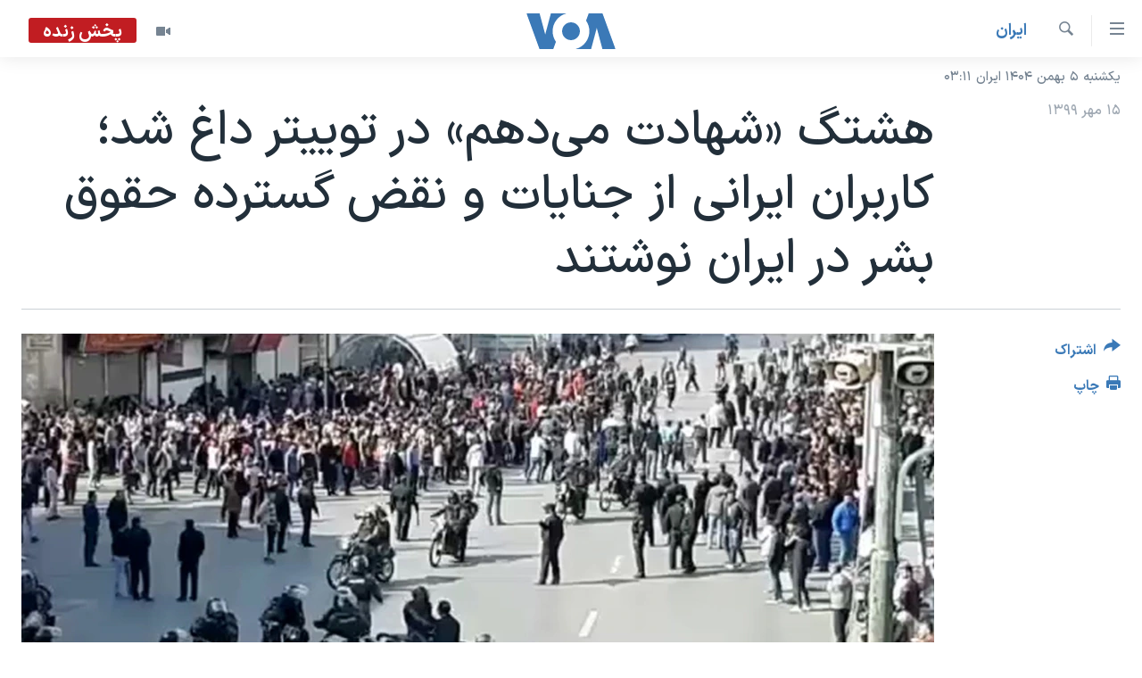

--- FILE ---
content_type: text/html; charset=utf-8
request_url: https://ir.voanews.com/a/persiannewsiran_iran-human-rights-244/6097685.html
body_size: 13872
content:

<!DOCTYPE html>
<html lang="fa" dir="rtl" class="no-js">
<head>
<link href="/Content/responsive/VOA/fa-IR/VOA-fa-IR.css?&amp;av=0.0.0.0&amp;cb=306" rel="stylesheet"/>
<script src="https://tags.voanews.com/voa-pangea/prod/utag.sync.js"></script> <script type='text/javascript' src='https://www.youtube.com/iframe_api' async></script>
<script type="text/javascript">
//a general 'js' detection, must be on top level in <head>, due to CSS performance
document.documentElement.className = "js";
var cacheBuster = "306";
var appBaseUrl = "/";
var imgEnhancerBreakpoints = [0, 144, 256, 408, 650, 1023, 1597];
var isLoggingEnabled = false;
var isPreviewPage = false;
var isLivePreviewPage = false;
if (!isPreviewPage) {
window.RFE = window.RFE || {};
window.RFE.cacheEnabledByParam = window.location.href.indexOf('nocache=1') === -1;
const url = new URL(window.location.href);
const params = new URLSearchParams(url.search);
// Remove the 'nocache' parameter
params.delete('nocache');
// Update the URL without the 'nocache' parameter
url.search = params.toString();
window.history.replaceState(null, '', url.toString());
} else {
window.addEventListener('load', function() {
const links = window.document.links;
for (let i = 0; i < links.length; i++) {
links[i].href = '#';
links[i].target = '_self';
}
})
}
var pwaEnabled = false;
var swCacheDisabled;
</script>
<meta charset="utf-8" />
<title>هشتگ &#171;شهادت می‌دهم&#187; در توییتر داغ شد؛ کاربران ایرانی از جنایات و نقض گسترده حقوق بشر در ایران نوشتند </title>
<meta name="description" content="کاربران ایرانی توییتر با استفاده از هشتگ شهادت_میدهم موارد متعدد نقض حقوق بشر در بیش از چهار دهه عمر جمهوری اسلامی را یادآوری&#160;کردند." />
<meta name="keywords" content="ايران, سرخط خبرها, حقوق شهروندی" />
<meta name="viewport" content="width=device-width, initial-scale=1.0" />
<meta http-equiv="X-UA-Compatible" content="IE=edge" />
<meta name="robots" content="max-image-preview:large"><meta property="fb:pages" content="76683931440" />
<meta name="msvalidate.01" content="3286EE554B6F672A6F2E608C02343C0E" />
<link href="https://ir.voanews.com/a/persiannewsiran_iran-human-rights-244/6097685.html" rel="canonical" />
<meta name="apple-mobile-web-app-title" content="صدای آمریکا" />
<meta name="apple-mobile-web-app-status-bar-style" content="black" />
<meta name="apple-itunes-app" content="app-id=1334373695, app-argument=//6097685.rtl" />
<meta content="هشتگ «شهادت می‌دهم» در توییتر داغ شد؛ کاربران ایرانی از جنایات و نقض گسترده حقوق بشر در ایران نوشتند " property="og:title" />
<meta content="کاربران ایرانی توییتر با استفاده از هشتگ شهادت_میدهم موارد متعدد نقض حقوق بشر در بیش از چهار دهه عمر جمهوری اسلامی را یادآوری کردند." property="og:description" />
<meta content="article" property="og:type" />
<meta content="https://ir.voanews.com/a/persiannewsiran_iran-human-rights-244/6097685.html" property="og:url" />
<meta content="صدای آمریکا" property="og:site_name" />
<meta content="https://www.facebook.com/voafarsi" property="article:publisher" />
<meta content="https://gdb.voanews.com/2ebe421d-a385-419d-9399-bee1f8e94bd5_w1200_h630.jpg" property="og:image" />
<meta content="1200" property="og:image:width" />
<meta content="630" property="og:image:height" />
<meta content="110459702443185" property="fb:app_id" />
<meta content="summary_large_image" name="twitter:card" />
<meta content="@VOAfarsi" name="twitter:site" />
<meta content="https://gdb.voanews.com/2ebe421d-a385-419d-9399-bee1f8e94bd5_w1200_h630.jpg" name="twitter:image" />
<meta content="هشتگ «شهادت می‌دهم» در توییتر داغ شد؛ کاربران ایرانی از جنایات و نقض گسترده حقوق بشر در ایران نوشتند " name="twitter:title" />
<meta content="کاربران ایرانی توییتر با استفاده از هشتگ شهادت_میدهم موارد متعدد نقض حقوق بشر در بیش از چهار دهه عمر جمهوری اسلامی را یادآوری کردند." name="twitter:description" />
<link rel="amphtml" href="https://ir.voanews.com/amp/persiannewsiran_iran-human-rights-244/6097685.html" />
<script type="application/ld+json">{"articleSection":"ايران","isAccessibleForFree":true,"headline":"هشتگ «شهادت می‌دهم» در توییتر داغ شد؛ کاربران ایرانی از جنایات و نقض گسترده حقوق بشر در ایران نوشتند ","inLanguage":"fa-IR","keywords":"ايران, سرخط خبرها, حقوق شهروندی","author":{"@type":"Person","name":"صدای آمریکا"},"datePublished":"2020-10-06 15:33:12Z","dateModified":"2020-10-06 15:33:12Z","publisher":{"logo":{"width":512,"height":220,"@type":"ImageObject","url":"https://ir.voanews.com/Content/responsive/VOA/fa-IR/img/logo.png"},"@type":"NewsMediaOrganization","url":"https://ir.voanews.com","sameAs":["https://www.facebook.com/voafarsi","https://telegram.me/farsivoa","https://twitter.com/VOAfarsi","https://www.youtube.com/voafarsi","https://instagram.com/voafarsi/","\r\n\r\nhttps://www.threads.net/@voafarsi"],"name":"صدای آمریکا","alternateName":"صدای آمریکا"},"@context":"https://schema.org","@type":"NewsArticle","mainEntityOfPage":"https://ir.voanews.com/a/persiannewsiran_iran-human-rights-244/6097685.html","url":"https://ir.voanews.com/a/persiannewsiran_iran-human-rights-244/6097685.html","description":"کاربران ایرانی توییتر با استفاده از هشتگ شهادت_میدهم موارد متعدد نقض حقوق بشر در بیش از چهار دهه عمر جمهوری اسلامی را یادآوری کردند.","image":{"width":1080,"height":608,"@type":"ImageObject","url":"https://gdb.voanews.com/2ebe421d-a385-419d-9399-bee1f8e94bd5_w1080_h608.jpg"},"name":"هشتگ «شهادت می‌دهم» در توییتر داغ شد؛ کاربران ایرانی از جنایات و نقض گسترده حقوق بشر در ایران نوشتند "}</script>
<script src="/Scripts/responsive/infographics.b?v=dVbZ-Cza7s4UoO3BqYSZdbxQZVF4BOLP5EfYDs4kqEo1&amp;av=0.0.0.0&amp;cb=306"></script>
<script src="/Scripts/responsive/loader.b?v=Q26XNwrL6vJYKjqFQRDnx01Lk2pi1mRsuLEaVKMsvpA1&amp;av=0.0.0.0&amp;cb=306"></script>
<link rel="icon" type="image/svg+xml" href="/Content/responsive/VOA/img/webApp/favicon.svg" />
<link rel="alternate icon" href="/Content/responsive/VOA/img/webApp/favicon.ico" />
<link rel="apple-touch-icon" sizes="152x152" href="/Content/responsive/VOA/img/webApp/ico-152x152.png" />
<link rel="apple-touch-icon" sizes="144x144" href="/Content/responsive/VOA/img/webApp/ico-144x144.png" />
<link rel="apple-touch-icon" sizes="114x114" href="/Content/responsive/VOA/img/webApp/ico-114x114.png" />
<link rel="apple-touch-icon" sizes="72x72" href="/Content/responsive/VOA/img/webApp/ico-72x72.png" />
<link rel="apple-touch-icon-precomposed" href="/Content/responsive/VOA/img/webApp/ico-57x57.png" />
<link rel="icon" sizes="192x192" href="/Content/responsive/VOA/img/webApp/ico-192x192.png" />
<link rel="icon" sizes="128x128" href="/Content/responsive/VOA/img/webApp/ico-128x128.png" />
<meta name="msapplication-TileColor" content="#ffffff" />
<meta name="msapplication-TileImage" content="/Content/responsive/VOA/img/webApp/ico-144x144.png" />
<link rel="alternate" type="application/rss+xml" title="VOA - Top Stories [RSS]" href="/api/" />
<link rel="sitemap" type="application/rss+xml" href="/sitemap.xml" />
</head>
<body class=" nav-no-loaded cc_theme pg-article print-lay-article js-category-to-nav nojs-images date-time-enabled">
<script type="text/javascript" >
var analyticsData = {url:"https://ir.voanews.com/a/persiannewsiran_iran-human-rights-244/6097685.html",property_id:"476",article_uid:"6097685",page_title:"هشتگ «شهادت می‌دهم» در توییتر داغ شد؛ کاربران ایرانی از جنایات و نقض گسترده حقوق بشر در ایران نوشتند ",page_type:"article",content_type:"article",subcontent_type:"article",last_modified:"2020-10-06 15:33:12Z",pub_datetime:"2020-10-06 15:33:12Z",pub_year:"2020",pub_month:"10",pub_day:"06",pub_hour:"15",pub_weekday:"Tuesday",section:"ايران",english_section:"s_persian_news_iran",byline:"",categories:"s_persian_news_iran,s_latest_news,s_civil-rights",domain:"ir.voanews.com",language:"Persian",language_service:"VOA Persian",platform:"web",copied:"no",copied_article:"",copied_title:"",runs_js:"Yes",cms_release:"8.44.0.0.306",enviro_type:"prod",slug:"persiannewsiran_iran-human-rights-244",entity:"VOA",short_language_service:"PER",platform_short:"W",page_name:"هشتگ «شهادت می‌دهم» در توییتر داغ شد؛ کاربران ایرانی از جنایات و نقض گسترده حقوق بشر در ایران نوشتند "};
</script>
<noscript><iframe src="https://www.googletagmanager.com/ns.html?id=GTM-N8MP7P" height="0" width="0" style="display:none;visibility:hidden"></iframe></noscript><script type="text/javascript" data-cookiecategory="analytics">
var gtmEventObject = Object.assign({}, analyticsData, {event: 'page_meta_ready'});window.dataLayer = window.dataLayer || [];window.dataLayer.push(gtmEventObject);
if (top.location === self.location) { //if not inside of an IFrame
var renderGtm = "true";
if (renderGtm === "true") {
(function(w,d,s,l,i){w[l]=w[l]||[];w[l].push({'gtm.start':new Date().getTime(),event:'gtm.js'});var f=d.getElementsByTagName(s)[0],j=d.createElement(s),dl=l!='dataLayer'?'&l='+l:'';j.async=true;j.src='//www.googletagmanager.com/gtm.js?id='+i+dl;f.parentNode.insertBefore(j,f);})(window,document,'script','dataLayer','GTM-N8MP7P');
}
}
</script>
<!--Analytics tag js version start-->
<script type="text/javascript" data-cookiecategory="analytics">
var utag_data = Object.assign({}, analyticsData, {});
if(typeof(TealiumTagFrom)==='function' && typeof(TealiumTagSearchKeyword)==='function') {
var utag_from=TealiumTagFrom();var utag_searchKeyword=TealiumTagSearchKeyword();
if(utag_searchKeyword!=null && utag_searchKeyword!=='' && utag_data["search_keyword"]==null) utag_data["search_keyword"]=utag_searchKeyword;if(utag_from!=null && utag_from!=='') utag_data["from"]=TealiumTagFrom();}
if(window.top!== window.self&&utag_data.page_type==="snippet"){utag_data.page_type = 'iframe';}
try{if(window.top!==window.self&&window.self.location.hostname===window.top.location.hostname){utag_data.platform = 'self-embed';utag_data.platform_short = 'se';}}catch(e){if(window.top!==window.self&&window.self.location.search.includes("platformType=self-embed")){utag_data.platform = 'cross-promo';utag_data.platform_short = 'cp';}}
(function(a,b,c,d){ a="https://tags.voanews.com/voa-pangea/prod/utag.js"; b=document;c="script";d=b.createElement(c);d.src=a;d.type="text/java"+c;d.async=true; a=b.getElementsByTagName(c)[0];a.parentNode.insertBefore(d,a); })();
</script>
<!--Analytics tag js version end-->
<!-- Analytics tag management NoScript -->
<noscript>
<img style="position: absolute; border: none;" src="https://ssc.voanews.com/b/ss/bbgprod,bbgentityvoa/1/G.4--NS/36551802?pageName=voa%3aper%3aw%3aarticle%3a%d9%87%d8%b4%d8%aa%da%af%20%c2%ab%d8%b4%d9%87%d8%a7%d8%af%d8%aa%20%d9%85%db%8c%e2%80%8c%d8%af%d9%87%d9%85%c2%bb%20%d8%af%d8%b1%20%d8%aa%d9%88%db%8c%db%8c%d8%aa%d8%b1%20%d8%af%d8%a7%d8%ba%20%d8%b4%d8%af%d8%9b%20%da%a9%d8%a7%d8%b1%d8%a8%d8%b1%d8%a7%d9%86%20%d8%a7%db%8c%d8%b1%d8%a7%d9%86%db%8c%20%d8%a7%d8%b2%20%d8%ac%d9%86%d8%a7%db%8c%d8%a7%d8%aa%20%d9%88%20%d9%86%d9%82%d8%b6%20%da%af%d8%b3%d8%aa%d8%b1%d8%af%d9%87%20%d8%ad%d9%82%d9%88%d9%82%20%d8%a8%d8%b4%d8%b1%20%d8%af%d8%b1%20%d8%a7%db%8c%d8%b1%d8%a7%d9%86%20%d9%86%d9%88%d8%b4%d8%aa%d9%86%d8%af%20&amp;c6=%d9%87%d8%b4%d8%aa%da%af%20%c2%ab%d8%b4%d9%87%d8%a7%d8%af%d8%aa%20%d9%85%db%8c%e2%80%8c%d8%af%d9%87%d9%85%c2%bb%20%d8%af%d8%b1%20%d8%aa%d9%88%db%8c%db%8c%d8%aa%d8%b1%20%d8%af%d8%a7%d8%ba%20%d8%b4%d8%af%d8%9b%20%da%a9%d8%a7%d8%b1%d8%a8%d8%b1%d8%a7%d9%86%20%d8%a7%db%8c%d8%b1%d8%a7%d9%86%db%8c%20%d8%a7%d8%b2%20%d8%ac%d9%86%d8%a7%db%8c%d8%a7%d8%aa%20%d9%88%20%d9%86%d9%82%d8%b6%20%da%af%d8%b3%d8%aa%d8%b1%d8%af%d9%87%20%d8%ad%d9%82%d9%88%d9%82%20%d8%a8%d8%b4%d8%b1%20%d8%af%d8%b1%20%d8%a7%db%8c%d8%b1%d8%a7%d9%86%20%d9%86%d9%88%d8%b4%d8%aa%d9%86%d8%af%20&amp;v36=8.44.0.0.306&amp;v6=D=c6&amp;g=https%3a%2f%2fir.voanews.com%2fa%2fpersiannewsiran_iran-human-rights-244%2f6097685.html&amp;c1=D=g&amp;v1=D=g&amp;events=event1,event52&amp;c16=voa%20persian&amp;v16=D=c16&amp;c5=s_persian_news_iran&amp;v5=D=c5&amp;ch=%d8%a7%d9%8a%d8%b1%d8%a7%d9%86&amp;c15=persian&amp;v15=D=c15&amp;c4=article&amp;v4=D=c4&amp;c14=6097685&amp;v14=D=c14&amp;v20=no&amp;c17=web&amp;v17=D=c17&amp;mcorgid=518abc7455e462b97f000101%40adobeorg&amp;server=ir.voanews.com&amp;pageType=D=c4&amp;ns=bbg&amp;v29=D=server&amp;v25=voa&amp;v30=476&amp;v105=D=User-Agent " alt="analytics" width="1" height="1" /></noscript>
<!-- End of Analytics tag management NoScript -->
<!--*** Accessibility links - For ScreenReaders only ***-->
<section>
<div class="sr-only">
<h2>لینکهای قابل دسترسی</h2>
<ul>
<li><a href="#content" data-disable-smooth-scroll="1">جهش به محتوای اصلی</a></li>
<li><a href="#navigation" data-disable-smooth-scroll="1">جهش به صفحه اصلی </a></li>
<li><a href="#txtHeaderSearch" data-disable-smooth-scroll="1">جهش به جستجو</a></li>
</ul>
</div>
</section>
<div dir="rtl">
<div id="page">
<aside>
<div class="c-lightbox overlay-modal">
<div class="c-lightbox__intro">
<h2 class="c-lightbox__intro-title"></h2>
<button class="btn btn--rounded c-lightbox__btn c-lightbox__intro-next" title="بعدی">
<span class="ico ico--rounded ico-chevron-forward"></span>
<span class="sr-only">بعدی</span>
</button>
</div>
<div class="c-lightbox__nav">
<button class="btn btn--rounded c-lightbox__btn c-lightbox__btn--close" title="ببندید">
<span class="ico ico--rounded ico-close"></span>
<span class="sr-only">ببندید</span>
</button>
<button class="btn btn--rounded c-lightbox__btn c-lightbox__btn--prev" title="قبلی">
<span class="ico ico--rounded ico-chevron-backward"></span>
<span class="sr-only">قبلی</span>
</button>
<button class="btn btn--rounded c-lightbox__btn c-lightbox__btn--next" title="بعدی">
<span class="ico ico--rounded ico-chevron-forward"></span>
<span class="sr-only">بعدی</span>
</button>
</div>
<div class="c-lightbox__content-wrap">
<figure class="c-lightbox__content">
<span class="c-spinner c-spinner--lightbox">
<img src="/Content/responsive/img/player-spinner.png"
alt="لطفأ صبر کنيد"
title="لطفأ صبر کنيد" />
</span>
<div class="c-lightbox__img">
<div class="thumb">
<img src="" alt="" />
</div>
</div>
<figcaption>
<div class="c-lightbox__info c-lightbox__info--foot">
<span class="c-lightbox__counter"></span>
<span class="caption c-lightbox__caption"></span>
</div>
</figcaption>
</figure>
</div>
<div class="hidden">
<div class="content-advisory__box content-advisory__box--lightbox">
<span class="content-advisory__box-text">هشدار: این تصویر ممکن است برای شما دلخراش باشد.</span>
<button class="btn btn--transparent content-advisory__box-btn m-t-md" value="text" type="button">
<span class="btn__text">
برای دیدن، اینجا را کلیک کنید
</span>
</button>
</div>
</div>
</div>
<div class="print-dialogue">
<div class="container">
<h3 class="print-dialogue__title section-head">گزینه‌های چاپ</h3>
<div class="print-dialogue__opts">
<ul class="print-dialogue__opt-group">
<li class="form__group form__group--checkbox">
<input class="form__check " id="checkboxImages" name="checkboxImages" type="checkbox" checked="checked" />
<label for="checkboxImages" class="form__label m-t-md">عکس</label>
</li>
<li class="form__group form__group--checkbox">
<input class="form__check " id="checkboxMultimedia" name="checkboxMultimedia" type="checkbox" checked="checked" />
<label for="checkboxMultimedia" class="form__label m-t-md">چند رسانه‌ای</label>
</li>
</ul>
<ul class="print-dialogue__opt-group">
<li class="form__group form__group--checkbox">
<input class="form__check " id="checkboxEmbedded" name="checkboxEmbedded" type="checkbox" checked="checked" />
<label for="checkboxEmbedded" class="form__label m-t-md">محتوای پیوست</label>
</li>
<li class="form__group form__group--checkbox">
<input class="form__check " id="checkboxComments" name="checkboxComments" type="checkbox" />
<label for="checkboxComments" class="form__label m-t-md">نظرات</label>
</li>
</ul>
</div>
<div class="print-dialogue__buttons">
<button class="btn btn--secondary close-button" type="button" title="لغو ">
<span class="btn__text ">لغو </span>
</button>
<button class="btn btn-cust-print m-l-sm" type="button" title="چاپ">
<span class="btn__text ">چاپ</span>
</button>
</div>
</div>
</div>
<div class="ctc-message pos-fix">
<div class="ctc-message__inner">لینک در حافظه ذخیره شد</div>
</div>
</aside>
<div class="hdr-20 hdr-20--big">
<div class="hdr-20__inner">
<div class="hdr-20__max pos-rel">
<div class="hdr-20__side hdr-20__side--primary d-flex">
<label data-for="main-menu-ctrl" data-switcher-trigger="true" data-switch-target="main-menu-ctrl" class="burger hdr-trigger pos-rel trans-trigger" data-trans-evt="click" data-trans-id="menu">
<span class="ico ico-close hdr-trigger__ico hdr-trigger__ico--close burger__ico burger__ico--close"></span>
<span class="ico ico-menu hdr-trigger__ico hdr-trigger__ico--open burger__ico burger__ico--open"></span>
</label>
<div class="menu-pnl pos-fix trans-target" data-switch-target="main-menu-ctrl" data-trans-id="menu">
<div class="menu-pnl__inner">
<nav class="main-nav menu-pnl__item menu-pnl__item--first">
<ul class="main-nav__list accordeon" data-analytics-tales="false" data-promo-name="link" data-location-name="nav,secnav">
<li class="main-nav__item">
<a class="main-nav__item-name main-nav__item-name--link" href="/" title="خانه" >خانه</a>
</li>
<li class="main-nav__item accordeon__item" data-switch-target="menu-item-790">
<label class="main-nav__item-name main-nav__item-name--label accordeon__control-label" data-switcher-trigger="true" data-for="menu-item-790">
موضوع ها
<span class="ico ico-chevron-down main-nav__chev"></span>
</label>
<div class="main-nav__sub-list">
<a class="main-nav__item-name main-nav__item-name--link main-nav__item-name--sub" href="/iran" title="ایران" data-item-name="iran" >ایران</a>
<a class="main-nav__item-name main-nav__item-name--link main-nav__item-name--sub" href="/america" title="آمریکا" data-item-name="us" >آمریکا</a>
<a class="main-nav__item-name main-nav__item-name--link main-nav__item-name--sub" href="/world" title="جهان" data-item-name="world" >جهان</a>
<a class="main-nav__item-name main-nav__item-name--link main-nav__item-name--sub" href="/z/1031" title="گزیده‌ها" data-item-name="s_persian_news" >گزیده‌ها</a>
<a class="main-nav__item-name main-nav__item-name--link main-nav__item-name--sub" href="/z/3826" title="ویژه برنامه‌ها" data-item-name="p_special-programs" >ویژه برنامه‌ها</a>
<a class="main-nav__item-name main-nav__item-name--link main-nav__item-name--sub" href="/z/6646" title="ویدیوها" data-item-name="s_videos" >ویدیوها</a>
<a class="main-nav__item-name main-nav__item-name--link main-nav__item-name--sub" href="/z/4264" title="حقوق شهروندی" data-item-name="s_civil-rights" >حقوق شهروندی</a>
<a class="main-nav__item-name main-nav__item-name--link main-nav__item-name--sub" href="/z/1037" title="علم و فناوری" data-item-name="s_persian_news_science-technology" >علم و فناوری</a>
<a class="main-nav__item-name main-nav__item-name--link main-nav__item-name--sub" href="/z/1113" title="گالری عکس" data-item-name="persian_news_photo-galleries" >گالری عکس</a>
<a class="main-nav__item-name main-nav__item-name--link main-nav__item-name--sub" href="/p/6980.html" title="آرشیو پخش زنده" >آرشیو پخش زنده</a>
</div>
</li>
<li class="main-nav__item">
<a class="main-nav__item-name main-nav__item-name--link" href="/programs/tv" title="برنامه های تلویزیونی" >برنامه های تلویزیونی</a>
</li>
<li class="main-nav__item">
<a class="main-nav__item-name main-nav__item-name--link" href="/schedule/tv.html#live-now" title="جدول برنامه ها" >جدول برنامه ها</a>
</li>
<li class="main-nav__item accordeon__item" data-switch-target="menu-item-1810">
<label class="main-nav__item-name main-nav__item-name--label accordeon__control-label" data-switcher-trigger="true" data-for="menu-item-1810">
صفحه‌های ویژه
<span class="ico ico-chevron-down main-nav__chev"></span>
</label>
<div class="main-nav__sub-list">
<a class="main-nav__item-name main-nav__item-name--link main-nav__item-name--sub" href="/p/7055.html" title="صفحه‌های ویژه" >صفحه‌های ویژه</a>
<a class="main-nav__item-name main-nav__item-name--link main-nav__item-name--sub" href="/p/9836.html" title="۲۵۰سالگی آمریکا" data-item-name="America250 project" >۲۵۰سالگی آمریکا</a>
<a class="main-nav__item-name main-nav__item-name--link main-nav__item-name--sub" href="/p/9133.html" title="مستندها" target="_blank" rel="noopener">مستندها</a>
<a class="main-nav__item-name main-nav__item-name--link main-nav__item-name--sub" href="/p/9582.html" title="بایگانی برنامه‌های تلویزیونی" target="_blank" rel="noopener">بایگانی برنامه‌های تلویزیونی</a>
<a class="main-nav__item-name main-nav__item-name--link main-nav__item-name--sub" href="/z/7939" title="انتخابات ریاست جمهوری آمریکا ۲۰۲۴" target="_blank" rel="noopener">انتخابات ریاست جمهوری آمریکا ۲۰۲۴</a>
<a class="main-nav__item-name main-nav__item-name--link main-nav__item-name--sub" href="/p/9307.html" title="حمله جمهوری اسلامی به اسرائیل" data-item-name="M.E. in crisis" >حمله جمهوری اسلامی به اسرائیل</a>
<a class="main-nav__item-name main-nav__item-name--link main-nav__item-name--sub" href="/p/9035.html" title="رمز مهسا" target="_blank" rel="noopener">رمز مهسا</a>
<a class="main-nav__item-name main-nav__item-name--link main-nav__item-name--sub" href="/p/8996.html" title="ورزش زنان در ایران" target="_blank" rel="noopener">ورزش زنان در ایران</a>
<a class="main-nav__item-name main-nav__item-name--link main-nav__item-name--sub" href="/p/8448.html" title="اعتراضات زن، زندگی، آزادی" target="_blank" rel="noopener">اعتراضات زن، زندگی، آزادی</a>
<a class="main-nav__item-name main-nav__item-name--link main-nav__item-name--sub" href="/p/7777.html" title="مجموعه مستندهای دادخواهی" target="_blank" rel="noopener">مجموعه مستندهای دادخواهی</a>
<a class="main-nav__item-name main-nav__item-name--link main-nav__item-name--sub" href="/p/9294.html" title="برنامه‌های نوروز ۱۴۰۳" target="_blank" rel="noopener">برنامه‌های نوروز ۱۴۰۳</a>
<a class="main-nav__item-name main-nav__item-name--link main-nav__item-name--sub" href="/p/7842.html" title="تریبونال مردمی آبان ۹۸" target="_blank" rel="noopener">تریبونال مردمی آبان ۹۸</a>
<a class="main-nav__item-name main-nav__item-name--link main-nav__item-name--sub" href="/p/8330.html" title="دادگاه حمید نوری" target="_blank" rel="noopener">دادگاه حمید نوری</a>
<a class="main-nav__item-name main-nav__item-name--link main-nav__item-name--sub" href="/p/7197.html" title="چهل سال گروگان‌گیری" target="_blank" rel="noopener">چهل سال گروگان‌گیری</a>
<a class="main-nav__item-name main-nav__item-name--link main-nav__item-name--sub" href="/p/6715.html" title="قانون شفافیت دارائی کادر رهبری ایران" target="_blank" rel="noopener">قانون شفافیت دارائی کادر رهبری ایران</a>
<a class="main-nav__item-name main-nav__item-name--link main-nav__item-name--sub" href="/p/7207.html" title="اعتراضات مردمی آبان ۹۸" target="_blank" rel="noopener">اعتراضات مردمی آبان ۹۸</a>
<a class="main-nav__item-name main-nav__item-name--link main-nav__item-name--sub" href="/p/9085.html" title="اسرائیل در جنگ" target="_blank" rel="noopener">اسرائیل در جنگ</a>
<a class="main-nav__item-name main-nav__item-name--link main-nav__item-name--sub" href="/p/9084.html" title="نرگس محمدی برنده جایزه نوبل صلح" target="_blank" rel="noopener">نرگس محمدی برنده جایزه نوبل صلح</a>
<a class="main-nav__item-name main-nav__item-name--link main-nav__item-name--sub" href="/z/1160" title="همایش محافظه‌کاران آمریکا &#171;سی‌پک&#187;" target="_blank" rel="noopener">همایش محافظه‌کاران آمریکا &#171;سی‌پک&#187;</a>
</div>
</li>
</ul>
</nav>
<div class="menu-pnl__item">
<a href="https://learningenglish.voanews.com/" class="menu-pnl__item-link" alt="یادگیری زبان انگلیسی">یادگیری زبان انگلیسی</a>
</div>
<div class="menu-pnl__item menu-pnl__item--social">
<h5 class="menu-pnl__sub-head">دنبال کنید</h5>
<a href="https://www.facebook.com/voafarsi" title="در فیسبوک ما را دنبال کنید" data-analytics-text="follow_on_facebook" class="btn btn--rounded btn--social-inverted menu-pnl__btn js-social-btn btn-facebook" target="_blank" rel="noopener">
<span class="ico ico-facebook-alt ico--rounded"></span>
</a>
<a href="https://telegram.me/farsivoa" title="در تلگرام ما را دنبال کنید" data-analytics-text="follow_on_telegram" class="btn btn--rounded btn--social-inverted menu-pnl__btn js-social-btn btn-telegram" target="_blank" rel="noopener">
<span class="ico ico-telegram ico--rounded"></span>
</a>
<a href="
https://www.threads.net/@voafarsi" title="در تردز ما را دنبال کنید" data-analytics-text="follow_on_threads" class="btn btn--rounded btn--social-inverted menu-pnl__btn js-social-btn btn-threads" target="_blank" rel="noopener">
<span class="ico ico-threads ico--rounded"></span>
</a>
<a href="https://twitter.com/VOAfarsi" title="در ایکس ما را دنبال کنید" data-analytics-text="follow_on_twitter" class="btn btn--rounded btn--social-inverted menu-pnl__btn js-social-btn btn-twitter" target="_blank" rel="noopener">
<span class="ico ico-twitter ico--rounded"></span>
</a>
<a href="https://www.youtube.com/voafarsi" title="در یوتیوب ما را دنبال کنید" data-analytics-text="follow_on_youtube" class="btn btn--rounded btn--social-inverted menu-pnl__btn js-social-btn btn-youtube" target="_blank" rel="noopener">
<span class="ico ico-youtube ico--rounded"></span>
</a>
<a href="https://instagram.com/voafarsi/" title="در اینستاگرام ما را دنبال کنید" data-analytics-text="follow_on_instagram" class="btn btn--rounded btn--social-inverted menu-pnl__btn js-social-btn btn-instagram" target="_blank" rel="noopener">
<span class="ico ico-instagram ico--rounded"></span>
</a>
</div>
<div class="menu-pnl__item">
<a href="/navigation/allsites" class="menu-pnl__item-link">
<span class="ico ico-languages "></span>
زبانهای مختلف
</a>
</div>
</div>
</div>
<label data-for="top-search-ctrl" data-switcher-trigger="true" data-switch-target="top-search-ctrl" class="top-srch-trigger hdr-trigger">
<span class="ico ico-close hdr-trigger__ico hdr-trigger__ico--close top-srch-trigger__ico top-srch-trigger__ico--close"></span>
<span class="ico ico-search hdr-trigger__ico hdr-trigger__ico--open top-srch-trigger__ico top-srch-trigger__ico--open"></span>
</label>
<div class="srch-top srch-top--in-header" data-switch-target="top-search-ctrl">
<div class="container">
<form action="/s" class="srch-top__form srch-top__form--in-header" id="form-topSearchHeader" method="get" role="search"><label for="txtHeaderSearch" class="sr-only">جستجو</label>
<input type="text" id="txtHeaderSearch" name="k" placeholder="متن جستجو ...." accesskey="s" value="" class="srch-top__input analyticstag-event" onkeydown="if (event.keyCode === 13) { FireAnalyticsTagEventOnSearch('search', $dom.get('#txtHeaderSearch')[0].value) }" />
<button title="جستجو" type="submit" class="btn btn--top-srch analyticstag-event" onclick="FireAnalyticsTagEventOnSearch('search', $dom.get('#txtHeaderSearch')[0].value) ">
<span class="ico ico-search"></span>
</button></form>
</div>
</div>
<a href="/" class="main-logo-link">
<img src="/Content/responsive/VOA/fa-IR/img/logo-compact.svg" class="main-logo main-logo--comp" alt="site logo">
<img src="/Content/responsive/VOA/fa-IR/img/logo.svg" class="main-logo main-logo--big" alt="site logo">
</a>
</div>
<div class="hdr-20__side hdr-20__side--secondary d-flex">
<a href="/z/6646" title="ویدیو" class="hdr-20__secondary-item" data-item-name="video">
<span class="ico ico-video hdr-20__secondary-icon"></span>
</a>
<a href="/s" title="جستجو" class="hdr-20__secondary-item hdr-20__secondary-item--search" data-item-name="search">
<span class="ico ico-search hdr-20__secondary-icon hdr-20__secondary-icon--search"></span>
</a>
<div class="hdr-20__secondary-item live-b-drop">
<div class="live-b-drop__off">
<a href="/live/video/86" class="live-b-drop__link" title="پخش زنده" data-item-name="live">
<span class="badge badge--live-btn badge--live">
پخش زنده
</span>
</a>
</div>
<div class="live-b-drop__on hidden">
<label data-for="live-ctrl" data-switcher-trigger="true" data-switch-target="live-ctrl" class="live-b-drop__label pos-rel">
<span class="badge badge--live badge--live-btn">
پخش زنده
</span>
<span class="ico ico-close live-b-drop__label-ico live-b-drop__label-ico--close"></span>
</label>
<div class="live-b-drop__panel" id="targetLivePanelDiv" data-switch-target="live-ctrl"></div>
</div>
</div>
<div class="srch-bottom">
<form action="/s" class="srch-bottom__form d-flex" id="form-bottomSearch" method="get" role="search"><label for="txtSearch" class="sr-only">جستجو</label>
<input type="search" id="txtSearch" name="k" placeholder="متن جستجو ...." accesskey="s" value="" class="srch-bottom__input analyticstag-event" onkeydown="if (event.keyCode === 13) { FireAnalyticsTagEventOnSearch('search', $dom.get('#txtSearch')[0].value) }" />
<button title="جستجو" type="submit" class="btn btn--bottom-srch analyticstag-event" onclick="FireAnalyticsTagEventOnSearch('search', $dom.get('#txtSearch')[0].value) ">
<span class="ico ico-search"></span>
</button></form>
</div>
</div>
<img src="/Content/responsive/VOA/fa-IR/img/logo-print.gif" class="logo-print" alt="site logo">
<img src="/Content/responsive/VOA/fa-IR/img/logo-print_color.png" class="logo-print logo-print--color" alt="site logo">
</div>
</div>
</div>
<script>
if (document.body.className.indexOf('pg-home') > -1) {
var nav2In = document.querySelector('.hdr-20__inner');
var nav2Sec = document.querySelector('.hdr-20__side--secondary');
var secStyle = window.getComputedStyle(nav2Sec);
if (nav2In && window.pageYOffset < 150 && secStyle['position'] !== 'fixed') {
nav2In.classList.add('hdr-20__inner--big')
}
}
</script>
<div class="c-hlights c-hlights--breaking c-hlights--no-item" data-hlight-display="mobile,desktop">
<div class="c-hlights__wrap container p-0">
<div class="c-hlights__nav">
<a role="button" href="#" title="قبلی">
<span class="ico ico-chevron-backward m-0"></span>
<span class="sr-only">قبلی</span>
</a>
<a role="button" href="#" title="بعدی">
<span class="ico ico-chevron-forward m-0"></span>
<span class="sr-only">بعدی</span>
</a>
</div>
<span class="c-hlights__label">
<span class="">خبر فوری</span>
<span class="switcher-trigger">
<label data-for="more-less-1" data-switcher-trigger="true" class="switcher-trigger__label switcher-trigger__label--more p-b-0" title="بیشتر بخوانید">
<span class="ico ico-chevron-down"></span>
</label>
<label data-for="more-less-1" data-switcher-trigger="true" class="switcher-trigger__label switcher-trigger__label--less p-b-0" title="کمتر">
<span class="ico ico-chevron-up"></span>
</label>
</span>
</span>
<ul class="c-hlights__items switcher-target" data-switch-target="more-less-1">
</ul>
</div>
</div> <div class="date-time-area ">
<div class="container">
<span class="date-time">
یکشنبه ۵ بهمن ۱۴۰۴ ایران ۰۳:۱۱
</span>
</div>
</div>
<div id="content">
<main class="container">
<div class="hdr-container">
<div class="row">
<div class="col-category col-xs-12 col-md-2 pull-left"> <div class="category js-category">
<a class="" href="/iran-news">ايران</a> </div>
</div><div class="col-title col-xs-12 col-md-10 pull-right"> <h1 class="title pg-title">
هشتگ &#171;شهادت می‌دهم&#187; در توییتر داغ شد؛ کاربران ایرانی از جنایات و نقض گسترده حقوق بشر در ایران نوشتند
</h1>
</div><div class="col-publishing-details col-xs-12 col-sm-12 col-md-2 pull-left"> <div class="publishing-details ">
<div class="published">
<span class="date" >
<time pubdate="pubdate" datetime="2020-10-06T19:03:12+03:30">
۱۵ مهر ۱۳۹۹
</time>
</span>
</div>
</div>
</div><div class="col-lg-12 separator"> <div class="separator">
<hr class="title-line" />
</div>
</div><div class="col-multimedia col-xs-12 col-md-10 pull-right"> <div class="cover-media">
<figure class="media-image js-media-expand">
<div class="img-wrap">
<div class="thumb thumb16_9">
<img src="https://gdb.voanews.com/2ebe421d-a385-419d-9399-bee1f8e94bd5_w250_r1_s.jpg" alt=" حمله پلیس به معترضان در شیراز- آبان ۹۸" />
</div>
</div>
<figcaption>
<span class="caption"> حمله پلیس به معترضان در شیراز- آبان ۹۸</span>
</figcaption>
</figure>
</div>
</div><div class="col-xs-12 col-md-2 pull-left article-share pos-rel"> <div class="share--box">
<div class="sticky-share-container" style="display:none">
<div class="container">
<a href="https://ir.voanews.com" id="logo-sticky-share">&nbsp;</a>
<div class="pg-title pg-title--sticky-share">
هشتگ &#171;شهادت می‌دهم&#187; در توییتر داغ شد؛ کاربران ایرانی از جنایات و نقض گسترده حقوق بشر در ایران نوشتند
</div>
<div class="sticked-nav-actions">
<!--This part is for sticky navigation display-->
<p class="buttons link-content-sharing p-0 ">
<button class="btn btn--link btn-content-sharing p-t-0 " id="btnContentSharing" value="text" role="Button" type="" title="گزینه های بیشتر اشتراک گذاری">
<span class="ico ico-share ico--l"></span>
<span class="btn__text ">
اشتراک
</span>
</button>
</p>
<aside class="content-sharing js-content-sharing js-content-sharing--apply-sticky content-sharing--sticky"
role="complementary"
data-share-url="https://ir.voanews.com/a/persiannewsiran_iran-human-rights-244/6097685.html" data-share-title="هشتگ &#171;شهادت می‌دهم&#187; در توییتر داغ شد؛ کاربران ایرانی از جنایات و نقض گسترده حقوق بشر در ایران نوشتند " data-share-text="">
<div class="content-sharing__popover">
<h6 class="content-sharing__title">اشتراک </h6>
<button href="#close" id="btnCloseSharing" class="btn btn--text-like content-sharing__close-btn">
<span class="ico ico-close ico--l"></span>
</button>
<ul class="content-sharing__list">
<li class="content-sharing__item">
<div class="ctc ">
<input type="text" class="ctc__input" readonly="readonly">
<a href="" js-href="https://ir.voanews.com/a/persiannewsiran_iran-human-rights-244/6097685.html" class="content-sharing__link ctc__button">
<span class="ico ico-copy-link ico--rounded ico--s"></span>
<span class="content-sharing__link-text">دریافت لینک</span>
</a>
</div>
</li>
<li class="content-sharing__item">
<a href="https://facebook.com/sharer.php?u=https%3a%2f%2fir.voanews.com%2fa%2fpersiannewsiran_iran-human-rights-244%2f6097685.html"
data-analytics-text="share_on_facebook"
title="Facebook" target="_blank"
class="content-sharing__link js-social-btn">
<span class="ico ico-facebook ico--rounded ico--s"></span>
<span class="content-sharing__link-text">Facebook</span>
</a>
</li>
<li class="content-sharing__item">
<a href="https://telegram.me/share/url?url=https%3a%2f%2fir.voanews.com%2fa%2fpersiannewsiran_iran-human-rights-244%2f6097685.html"
data-analytics-text="share_on_telegram"
title="Telegram" target="_blank"
class="content-sharing__link js-social-btn">
<span class="ico ico-telegram ico--rounded ico--s"></span>
<span class="content-sharing__link-text">Telegram</span>
</a>
</li>
<li class="content-sharing__item">
<a href="https://twitter.com/share?url=https%3a%2f%2fir.voanews.com%2fa%2fpersiannewsiran_iran-human-rights-244%2f6097685.html&amp;text=%d9%87%d8%b4%d8%aa%da%af+%c2%ab%d8%b4%d9%87%d8%a7%d8%af%d8%aa+%d9%85%db%8c%e2%80%8c%d8%af%d9%87%d9%85%c2%bb+%d8%af%d8%b1+%d8%aa%d9%88%db%8c%db%8c%d8%aa%d8%b1+%d8%af%d8%a7%d8%ba+%d8%b4%d8%af%d8%9b+%da%a9%d8%a7%d8%b1%d8%a8%d8%b1%d8%a7%d9%86+%d8%a7%db%8c%d8%b1%d8%a7%d9%86%db%8c+%d8%a7%d8%b2+%d8%ac%d9%86%d8%a7%db%8c%d8%a7%d8%aa+%d9%88+%d9%86%d9%82%d8%b6+%da%af%d8%b3%d8%aa%d8%b1%d8%af%d9%87+%d8%ad%d9%82%d9%88%d9%82+%d8%a8%d8%b4%d8%b1+%d8%af%d8%b1+%d8%a7%db%8c%d8%b1%d8%a7%d9%86+%d9%86%d9%88%d8%b4%d8%aa%d9%86%d8%af+"
data-analytics-text="share_on_twitter"
title="Twitter" target="_blank"
class="content-sharing__link js-social-btn">
<span class="ico ico-twitter ico--rounded ico--s"></span>
<span class="content-sharing__link-text">Twitter</span>
</a>
</li>
<li class="content-sharing__item visible-xs-inline-block visible-sm-inline-block">
<a href="whatsapp://send?text=https%3a%2f%2fir.voanews.com%2fa%2fpersiannewsiran_iran-human-rights-244%2f6097685.html"
data-analytics-text="share_on_whatsapp"
title="WhatsApp" target="_blank"
class="content-sharing__link js-social-btn">
<span class="ico ico-whatsapp ico--rounded ico--s"></span>
<span class="content-sharing__link-text">WhatsApp</span>
</a>
</li>
<li class="content-sharing__item">
<a href="mailto:?body=https%3a%2f%2fir.voanews.com%2fa%2fpersiannewsiran_iran-human-rights-244%2f6097685.html&amp;subject=هشتگ &#171;شهادت می‌دهم&#187; در توییتر داغ شد؛ کاربران ایرانی از جنایات و نقض گسترده حقوق بشر در ایران نوشتند "
title="Email"
class="content-sharing__link ">
<span class="ico ico-email ico--rounded ico--s"></span>
<span class="content-sharing__link-text">Email</span>
</a>
</li>
</ul>
</div>
</aside>
</div>
</div>
</div>
<div class="links">
<p class="buttons link-content-sharing p-0 ">
<button class="btn btn--link btn-content-sharing p-t-0 " id="btnContentSharing" value="text" role="Button" type="" title="گزینه های بیشتر اشتراک گذاری">
<span class="ico ico-share ico--l"></span>
<span class="btn__text ">
اشتراک
</span>
</button>
</p>
<aside class="content-sharing js-content-sharing " role="complementary"
data-share-url="https://ir.voanews.com/a/persiannewsiran_iran-human-rights-244/6097685.html" data-share-title="هشتگ &#171;شهادت می‌دهم&#187; در توییتر داغ شد؛ کاربران ایرانی از جنایات و نقض گسترده حقوق بشر در ایران نوشتند " data-share-text="">
<div class="content-sharing__popover">
<h6 class="content-sharing__title">اشتراک </h6>
<button href="#close" id="btnCloseSharing" class="btn btn--text-like content-sharing__close-btn">
<span class="ico ico-close ico--l"></span>
</button>
<ul class="content-sharing__list">
<li class="content-sharing__item">
<div class="ctc ">
<input type="text" class="ctc__input" readonly="readonly">
<a href="" js-href="https://ir.voanews.com/a/persiannewsiran_iran-human-rights-244/6097685.html" class="content-sharing__link ctc__button">
<span class="ico ico-copy-link ico--rounded ico--l"></span>
<span class="content-sharing__link-text">دریافت لینک</span>
</a>
</div>
</li>
<li class="content-sharing__item">
<a href="https://facebook.com/sharer.php?u=https%3a%2f%2fir.voanews.com%2fa%2fpersiannewsiran_iran-human-rights-244%2f6097685.html"
data-analytics-text="share_on_facebook"
title="Facebook" target="_blank"
class="content-sharing__link js-social-btn">
<span class="ico ico-facebook ico--rounded ico--l"></span>
<span class="content-sharing__link-text">Facebook</span>
</a>
</li>
<li class="content-sharing__item">
<a href="https://telegram.me/share/url?url=https%3a%2f%2fir.voanews.com%2fa%2fpersiannewsiran_iran-human-rights-244%2f6097685.html"
data-analytics-text="share_on_telegram"
title="Telegram" target="_blank"
class="content-sharing__link js-social-btn">
<span class="ico ico-telegram ico--rounded ico--l"></span>
<span class="content-sharing__link-text">Telegram</span>
</a>
</li>
<li class="content-sharing__item">
<a href="https://twitter.com/share?url=https%3a%2f%2fir.voanews.com%2fa%2fpersiannewsiran_iran-human-rights-244%2f6097685.html&amp;text=%d9%87%d8%b4%d8%aa%da%af+%c2%ab%d8%b4%d9%87%d8%a7%d8%af%d8%aa+%d9%85%db%8c%e2%80%8c%d8%af%d9%87%d9%85%c2%bb+%d8%af%d8%b1+%d8%aa%d9%88%db%8c%db%8c%d8%aa%d8%b1+%d8%af%d8%a7%d8%ba+%d8%b4%d8%af%d8%9b+%da%a9%d8%a7%d8%b1%d8%a8%d8%b1%d8%a7%d9%86+%d8%a7%db%8c%d8%b1%d8%a7%d9%86%db%8c+%d8%a7%d8%b2+%d8%ac%d9%86%d8%a7%db%8c%d8%a7%d8%aa+%d9%88+%d9%86%d9%82%d8%b6+%da%af%d8%b3%d8%aa%d8%b1%d8%af%d9%87+%d8%ad%d9%82%d9%88%d9%82+%d8%a8%d8%b4%d8%b1+%d8%af%d8%b1+%d8%a7%db%8c%d8%b1%d8%a7%d9%86+%d9%86%d9%88%d8%b4%d8%aa%d9%86%d8%af+"
data-analytics-text="share_on_twitter"
title="Twitter" target="_blank"
class="content-sharing__link js-social-btn">
<span class="ico ico-twitter ico--rounded ico--l"></span>
<span class="content-sharing__link-text">Twitter</span>
</a>
</li>
<li class="content-sharing__item visible-xs-inline-block visible-sm-inline-block">
<a href="whatsapp://send?text=https%3a%2f%2fir.voanews.com%2fa%2fpersiannewsiran_iran-human-rights-244%2f6097685.html"
data-analytics-text="share_on_whatsapp"
title="WhatsApp" target="_blank"
class="content-sharing__link js-social-btn">
<span class="ico ico-whatsapp ico--rounded ico--l"></span>
<span class="content-sharing__link-text">WhatsApp</span>
</a>
</li>
<li class="content-sharing__item">
<a href="mailto:?body=https%3a%2f%2fir.voanews.com%2fa%2fpersiannewsiran_iran-human-rights-244%2f6097685.html&amp;subject=هشتگ &#171;شهادت می‌دهم&#187; در توییتر داغ شد؛ کاربران ایرانی از جنایات و نقض گسترده حقوق بشر در ایران نوشتند "
title="Email"
class="content-sharing__link ">
<span class="ico ico-email ico--rounded ico--l"></span>
<span class="content-sharing__link-text">Email</span>
</a>
</li>
</ul>
</div>
</aside>
<p class="link-print visible-md visible-lg buttons p-0">
<button class="btn btn--link btn-print p-t-0" onclick="if (typeof FireAnalyticsTagEvent === 'function') {FireAnalyticsTagEvent({ on_page_event: 'print_story' });}return false" title="(CTRL+P)">
<span class="ico ico-print"></span>
<span class="btn__text">چاپ</span>
</button>
</p>
</div>
</div>
</div>
</div>
</div>
<div class="body-container">
<div class="row">
<div class="col-xs-12 col-sm-12 col-md-10 col-lg-10 pull-right">
<div class="row">
<div class="col-xs-12 col-sm-12 col-md-8 col-lg-8 pull-left bottom-offset content-offset">
<div id="article-content" class="content-floated-wrap fb-quotable">
<div class="wsw">
<p dir="RTL" style="text-align:right">کاربران ایرانی توییتر با استفاده از هشتگ شهادت_میدهم موارد متعدد نقض حقوق بشر در بیش از چهار دهه عمر جمهوری اسلامی را یادآوری کردند.</p>
<p dir="RTL" style="text-align:right"> </p>
<p dir="RTL" style="text-align:right">دولت ایالات متحده که بارها به نقض حقوق بشر در ایران اعتراض کرده است، یک هفته پیش، تعدادی از افراد حقیقی و حقوقی در ایران، از جمله دو قاضی، را <a class="wsw__a" href="https://ir.voanews.com/persiannews/us-iran-human-rights-sanctions">به دلیل نقض حقوق بشر در فهرست تحریم قرار داد</a>. یک هفته پیش همچنین ده‌ها کشور در بیانیه ای <a class="wsw__a" href="https://ir.voanews.com/persiannewsiran/france-summoned-iranian-envoy-iran-human-rights">نقض گسترده حقوق بشر در ایران را محکوم کردند</a>.</p>
<p dir="RTL" style="text-align:right">در آغاز، مریم کریم بیگی که برادرش در اعتراضات سال ۸۸ توسط حکومت کشته شد، در توییتر یادآوری کرد که شاهین ناصری به خاطر دادن به شکنجه شدن نوید افکاری ناپدید شده است و پیشنهاد کرد که کاربران ایرانی توییتر، اقدامات ظالمانه جمهوری اسلامی را با استفاده از این هشتگ بنویسند؛ ساعاتی بعد، با انتشار هزاران پیام، این هشتگ داغ شد و به ترند اول توییتر در ایران تبدیل شد.</p>
<p dir="RTL" style="text-align:right">این کاربران روز جمعه ۱۱ مهر در پی درخواست توییتری «مریم کریم بیگی»، خواهر «مصطفی کریم بیگی» از جانباختگان اعتراضات سال ۸۸، با به کار بردن #شهادت_میدهم در پیام های توییتری خود، به کشته شدن معترضان در آبان سال گذشته، سرکوب درویشان و بهاییان، آزار خانواده های زندانیان امنیتی و سیاسی، کشتار زندانیان سیاسی در دهه ۶۰ و دیگر رفتارهای ضدحقوق بشری جمهوی اسلامی اشاره کردند.</p>
<blockquote class="twitter-tweet">
<p dir="rtl" lang="fa">راستي راستي <a class="wsw__a" href="https://twitter.com/hashtag/%D8%B4%D8%A7%D9%87%D9%8A%D9%86_%D9%86%D8%A7%D8%B5%D8%B1%D9%8A?src=hash&amp;ref_src=twsrc%5Etfw">#شاهين_ناصري</a> رو به خاطر اينكه شهادت داده بردنش و ازش خبري نيست<br />
بياييد با هشتگ <a class="wsw__a" href="https://twitter.com/hashtag/%D8%B4%D9%87%D8%A7%D8%AF%D8%AA_%D9%85%D9%8A%D8%AF%D9%87%D9%85?src=hash&amp;ref_src=twsrc%5Etfw">#شهادت_ميدهم</a> مثل شاهين ناصري شهادت بديم به هرچي ظلم كه ديديم<a class="wsw__a" href="https://twitter.com/hashtag/%D8%B4%D9%87%D8%A7%D8%AF%D8%AA_%D9%85%D9%8A%D8%AF%D9%87%D9%85?src=hash&amp;ref_src=twsrc%5Etfw">#شهادت_ميدهم</a> به اعدام نويد افكاري<a class="wsw__a" href="https://twitter.com/hashtag/%D8%B4%D9%87%D8%A7%D8%AF%D8%AA_%D9%85%D9%8A%D8%AF%D9%87%D9%85?src=hash&amp;ref_src=twsrc%5Etfw">#شهادت_ميدهم</a> به شكنجه هاي برادران افكاري</p>
— ‌مريم‌ کریم‌بیگی (@karimbeigi) <a class="wsw__a" href="https://twitter.com/karimbeigi/status/1311947572089679872?ref_src=twsrc%5Etfw">October 2, 2020</a></blockquote>
<p dir="RTL" style="text-align:right"> </p>
<p dir="RTL" style="text-align:right">مهدیه گلرو از فعالان سیاسی و زندانی پیشین، در توییت خود به اعدام زهرا بهرامی در سال ۸۸ اشاره کرد و نوشت: «#شهادت_میدهم وقتی زهرا بهرامی رو بعد از خاموشی از توی رخت خواب با بلوز و شلوار صورتی برای اعدام بردند فکرش را هم نمی‌کردیم آخرین دیدار باشد.»</p>
<blockquote class="twitter-tweet">
<p dir="rtl" lang="fa"><a class="wsw__a" href="https://twitter.com/hashtag/%D8%B4%D9%87%D8%A7%D8%AF%D8%AA_%D9%85%DB%8C%D8%AF%D9%87%D9%85?src=hash&amp;ref_src=twsrc%5Etfw">#شهادت_میدهم</a> وقتی <a class="wsw__a" href="https://twitter.com/hashtag/%D8%B2%D9%87%D8%B1%D8%A7_%D8%A8%D9%87%D8%B1%D8%A7%D9%85%DB%8C?src=hash&amp;ref_src=twsrc%5Etfw">#زهرا_بهرامی</a> رو بعد از خاموشی از توی رخت خواب با بلوز و شلوار صورتی برای <a class="wsw__a" href="https://twitter.com/hashtag/%D8%A7%D8%B9%D8%AF%D8%A7%D9%85?src=hash&amp;ref_src=twsrc%5Etfw">#اعدام</a> بردند فکرش را هم نمیکردیم آخرین دیدار باشد. <a class="wsw__a" href="https://t.co/Ns578Xo4oZ">pic.twitter.com/Ns578Xo4oZ</a></p>
— مهدیه گلرو (@mahdieh_golroo) <a class="wsw__a" href="https://twitter.com/mahdieh_golroo/status/1312057253042814978?ref_src=twsrc%5Etfw">October 2, 2020</a></blockquote>
<p dir="RTL" style="text-align:right">هانیه دائمی، خواهر آتنا دائمی فعال مدنی زندانی، در توییت خود به آزار خانواده زندانیان اشاره کرد و نوشت: «شهادت می دهم که ماموران اطلاعات سپاه و وزارت اطلاعات مادرم را جلوی چشمهای من کتک زدند.»</p><div class="clear"></div>
<div class="wsw__embed">
<div class="infgraphicsAttach" >
<script type="text/javascript">
initInfographics(
{
groups:[],
params:[{"Name":"embed_html","Value":"&lt;blockquote class=&quot;twitter-tweet&quot;&gt;&lt;p lang=&quot;fa&quot; dir=&quot;rtl&quot; xml:lang=&quot;fa&quot; xml:lang=&quot;fa&quot;&gt;&lt;a href=&quot;https://twitter.com/hashtag/%D8%B4%D9%87%D8%A7%D8%AF%D8%AA_%D9%85%D9%8A%D8%AF%D9%87%D9%85?src=hash&amp;amp;ref_src=twsrc%5Etfw&quot;&gt;#شهادت_ميدهم&lt;/a&gt; که مامورهای اطلاعات سپاه و وزارت اطلاعات مادرمو جلوی چشمهای من کتک زدند&lt;a href=&quot;https://twitter.com/hashtag/%D8%A2%D8%AA%D9%86%D8%A7_%D8%AF%D8%A7%D8%A6%D9%85%DB%8C?src=hash&amp;amp;ref_src=twsrc%5Etfw&quot;&gt;#آتنا_دائمی&lt;/a&gt;&lt;/p&gt;— Haniye Daemi (@DaemiHaniye) &lt;a href=&quot;https://twitter.com/DaemiHaniye/status/1311992673612464129?ref_src=twsrc%5Etfw&quot;&gt;October 2, 2020&lt;/a&gt;&lt;/blockquote&gt;","DefaultValue":"","HtmlEncode":false,"Type":"HTML"}],
isMobile:true
});
</script>
<div class="snippetLoading twitterSnippet"></div>
<script type="text/javascript">
(function (d) {
var userInput = Infographics.Param["embed_html"],
thisSnippet = (d.getElementsByClassName ? d.getElementsByClassName("twitterSnippet") : d.querySelectorAll(".twitterSnippet"))[0],
render = function () {
var madeDiv, bquote, sId = "twitterAPIForSnippet";
try {
madeDiv = document.createElement("div");
madeDiv.innerHTML = userInput;
} catch (e) {
thisSnippet.innerHTML = "Twitter Embed Code is invalid or incomplete.";
return;
}
bquote = madeDiv.childNodes[0];
if (bquote.tagName.toLowerCase() === "blockquote" && bquote.className.indexOf("twitter") !== -1) { //remove everything except paragraphs and links
var all = bquote.getElementsByTagName("*");
for (var i = all.length - 1; i >= 0; i--) {
var elm = all[i];
var tag = elm.tagName.toLowerCase();
if (tag !== "a" && tag !== "p")
all[i].parentNode.removeChild(all[i]);
}
} else {
thisSnippet.innerHTML = "Twitter Embed Code does not contain proper Twitter blockquote.";
return;
}
if (!d.getElementById(sId)) { //async request Twitter API
var js, firstJs = d.getElementsByTagName("script")[0];
js = d.createElement("script");
js.id = sId;
js.src = "//platform.twitter.com/widgets.js";
firstJs.parentNode.insertBefore(js, firstJs);
}
thisSnippet.parentNode.style.width = "100%";
thisSnippet.appendChild(bquote);
if (window.twttr && window.twttr.widgets) {
window.twttr.widgets.load();
window.twttr.events.bind("rendered", function (e) {
//fix twitter bug rendering multiple embeds per tweet. Can be deleted after Twitter fix the issue
if (e.target) {
var par = e.target.parentElement;
if (par && par.className === "twitterSnippetProcessed" &&
e.target.previousSibling && e.target.previousSibling.nodeName.toLowerCase() === "iframe") {
//this is duplicate embed, delete it
par.removeChild(e.target);
}
}
});
}
};
thisSnippet.className = "twitterSnippetProcessed";
thisSnippet.style = "display:flex;justify-content:center;";
if (d.readyState === "uninitialized" || d.readyState === "loading")
window.addEventListener("load", render);
else //liveblog, ajax
render();
})(document);
</script>
</div>
</div>
<p dir="RTL" style="text-align:right"> </p>
<p>کاربری به نام فائزه به مرگ کولبران که برای دستمزد اندک خطر سرما و شلیک مرزبانان را به جان خریدند اشاره کرد و با اضافه کردن نام کولبران جان باخته چون فرهاد خسروی، نوشت: شهادت می‌دهم به نان در مقابل جان.</p>
<p dir="RTL" style="text-align:right">بابک غفوری آذر روزنامه نگار، هم به اعدام سعید سلطانپور کارگردان و نویسنده‌ای که در سال ۱۳۶۰ اعدام شد، اشاره کرد.</p>
<blockquote class="twitter-tweet">
<p dir="rtl" lang="fa"><a class="wsw__a" href="https://twitter.com/hashtag/%D8%B4%D9%87%D8%A7%D8%AF%D8%AA_%D9%85%DB%8C%D8%AF%D9%87%D9%85?src=hash&amp;ref_src=twsrc%5Etfw">#شهادت_میدهم</a> به اعدام کارگردان، به اعدام نویسنده، به اعدام شاعر، به اعدام سعید سلطان‌پور <a class="wsw__a" href="https://t.co/ZQZeoFzBQP">pic.twitter.com/ZQZeoFzBQP</a></p>
— Babak Ghafooriazar بابک غفوری‌آذر (@babakazar) <a class="wsw__a" href="https://twitter.com/babakazar/status/1312070152947732480?ref_src=twsrc%5Etfw">October 2, 2020</a></blockquote>
<p dir="RTL" style="text-align:right">کاربر دیگری با انتشار تصویری از محسن محمدپور، کارگر ۱۷ ساله، از کشته شدن او در اعتراضات آبان سال گذشته نوشت.</p>
<p dir="RTL" style="text-align:right">بعضی از کاربران نیز به زندانی شدن دو دانشجوی دانشگاه صنعتی شریف به دلیل فعالیت های سیاسی آنها اشاره کردند. کاربری نوشت: شهادت میدهم علی یونسی و امیر حسین مرادی دانشجویان نخبه ایران به جای بودن در دانشگاه، الان در زندان هستند.</p>
<p dir="RTL" style="text-align:right">شهناز اکملی، مادر مصطفی کریم بیگی، نیز با این هشتگ به موارد متعدد اقدامات ضدحقوق بشری جمهوری اسلامی از جمله مرگ بازداشت شدگان و بازداشت های خانواده های فعالان، از جمله بیگناهی علی علینژاد، اشاره کرد.</p>
<blockquote class="twitter-tweet">
<p dir="rtl" lang="fa"><a class="wsw__a" href="https://twitter.com/hashtag/%D8%B4%D9%87%D8%A7%D8%AF%D8%AA_%D9%85%D9%8A%D8%AF%D9%87%D9%85?src=hash&amp;ref_src=twsrc%5Etfw">#شهادت_ميدهم</a> به بي گناهي علي علينژاد و بازداشت غيرقانوني اش</p>
— شهناز اكملي (@shahnaz_akmali) <a class="wsw__a" href="https://twitter.com/shahnaz_akmali/status/1311992511670423553?ref_src=twsrc%5Etfw">October 2, 2020</a></blockquote>
<p dir="RTL" style="text-align:right"> </p>
<p dir="RTL" style="text-align:right">بعضی از کاربران نیز به جانباختگان شلیک پدافند سپاه به هواپیمای مسافربری اشاره کردند. کاربری با انتشار عکس کودکانی که در آن حادثه کشته شدند نوشت: شهادت میدهم این کودکان، قربانی انتقام سخت شما شدند.<br />
</p>
<blockquote class="twitter-tweet">
<p dir="rtl" lang="fa"><a class="wsw__a" href="https://twitter.com/hashtag/%D8%B4%D9%87%D8%A7%D8%AF%D8%AA_%D9%85%DB%8C%D8%AF%D9%87%D9%85?src=hash&amp;ref_src=twsrc%5Etfw">#شهادت_میدهم</a><br />
این کودکان، قربانی <a class="wsw__a" href="https://twitter.com/hashtag/%D8%A7%D9%86%D8%AA%D9%82%D8%A7%D9%85_%D8%B3%D8%AE%D8%AA?src=hash&amp;ref_src=twsrc%5Etfw">#انتقام_سخت</a> شما شدند. <a class="wsw__a" href="https://t.co/iVDFjcB09P">pic.twitter.com/iVDFjcB09P</a></p>
— babak bardiya (@babakbardiya) <a class="wsw__a" href="https://twitter.com/babakbardiya/status/1312000071442075649?ref_src=twsrc%5Etfw">October 2, 2020</a></blockquote>
<p dir="RTL" style="text-align:right">تعدادی از کاربران با اشاره به اعدام های گسترده سال ۶۷ اعلام کردند که شهادت می دهند این زندانیان در حالیکه حکم حبس داشتند، اعدام شدند.</p>
<p dir="RTL" style="text-align:right">تعداد دیگری از کاربران به وضعیت ناگوار زندانیان سیاسی و امنیتی در زندان، از جمله آرش صادقی که از درمان سرطان محروم است، اشاره کردند.</p>
<p dir="RTL" style="text-align:right">بازداشت دسته جمعی دراویش گنابادی و اعدام محمد ثلاث از دیگر مواردی است که به آن اشاره شده است. </p>
<p dir="RTL" style="text-align:right">شاهین میلانی نیز در توییت خود نوشت که شهادت می دهد جمهوری اسلامی فردی را فقط به خاطر نوشیدن مشروب اعدام کرده است.</p><div class="clear"></div>
<div class="wsw__embed">
<div class="infgraphicsAttach" >
<script type="text/javascript">
initInfographics(
{
groups:[],
params:[{"Name":"embed_html","Value":"&lt;blockquote class=&quot;twitter-tweet&quot;&gt;&lt;p lang=&quot;fa&quot; dir=&quot;rtl&quot; xml:lang=&quot;fa&quot; xml:lang=&quot;fa&quot;&gt;&lt;a href=&quot;https://twitter.com/hashtag/%D8%B4%D9%87%D8%A7%D8%AF%D8%AA_%D9%85%DB%8C%D8%AF%D9%87%D9%85?src=hash&amp;amp;ref_src=twsrc%5Etfw&quot;&gt;#شهادت_میدهم&lt;/a&gt; که جمهوری اسلامی یک انسان را به خاطر نوشیدن مشروب اعدام کرده است.&lt;/p&gt;— Shahin Milani (@shahinmilani81) &lt;a href=&quot;https://twitter.com/shahinmilani81/status/1312006872472444930?ref_src=twsrc%5Etfw&quot;&gt;October 2, 2020&lt;/a&gt;&lt;/blockquote&gt;","DefaultValue":"","HtmlEncode":false,"Type":"HTML"}],
isMobile:true
});
</script>
<div class="snippetLoading twitterSnippet"></div>
<script type="text/javascript">
(function (d) {
var userInput = Infographics.Param["embed_html"],
thisSnippet = (d.getElementsByClassName ? d.getElementsByClassName("twitterSnippet") : d.querySelectorAll(".twitterSnippet"))[0],
render = function () {
var madeDiv, bquote, sId = "twitterAPIForSnippet";
try {
madeDiv = document.createElement("div");
madeDiv.innerHTML = userInput;
} catch (e) {
thisSnippet.innerHTML = "Twitter Embed Code is invalid or incomplete.";
return;
}
bquote = madeDiv.childNodes[0];
if (bquote.tagName.toLowerCase() === "blockquote" && bquote.className.indexOf("twitter") !== -1) { //remove everything except paragraphs and links
var all = bquote.getElementsByTagName("*");
for (var i = all.length - 1; i >= 0; i--) {
var elm = all[i];
var tag = elm.tagName.toLowerCase();
if (tag !== "a" && tag !== "p")
all[i].parentNode.removeChild(all[i]);
}
} else {
thisSnippet.innerHTML = "Twitter Embed Code does not contain proper Twitter blockquote.";
return;
}
if (!d.getElementById(sId)) { //async request Twitter API
var js, firstJs = d.getElementsByTagName("script")[0];
js = d.createElement("script");
js.id = sId;
js.src = "//platform.twitter.com/widgets.js";
firstJs.parentNode.insertBefore(js, firstJs);
}
thisSnippet.parentNode.style.width = "100%";
thisSnippet.appendChild(bquote);
if (window.twttr && window.twttr.widgets) {
window.twttr.widgets.load();
window.twttr.events.bind("rendered", function (e) {
//fix twitter bug rendering multiple embeds per tweet. Can be deleted after Twitter fix the issue
if (e.target) {
var par = e.target.parentElement;
if (par && par.className === "twitterSnippetProcessed" &&
e.target.previousSibling && e.target.previousSibling.nodeName.toLowerCase() === "iframe") {
//this is duplicate embed, delete it
par.removeChild(e.target);
}
}
});
}
};
thisSnippet.className = "twitterSnippetProcessed";
thisSnippet.style = "display:flex;justify-content:center;";
if (d.readyState === "uninitialized" || d.readyState === "loading")
window.addEventListener("load", render);
else //liveblog, ajax
render();
})(document);
</script>
</div>
</div>
<p dir="rtl" lang="fa" />
<p dir="RTL" style="text-align:right"> </p>
<p dir="RTL" style="text-align:right">داغ شدن هشتگ شهادت_میدهم در حالی است که جمهوری اسلامی به دلیل نقض حقوق بشر در یک سال گذشته، از جمله صدور احکام اعدام برای مخالفان، شکنجه و سرکوب معترضان و تحت فشار قرار دادن فعالان مدنی و مدافع حقوق بشر بارها مورد انتقاد و اعتراض نهادهای بین المللی و برخی از کشورها قرار گرفته است.</p>
</div>
</div>
</div>
<div class="col-xs-12 col-sm-12 col-md-4 col-lg-4 pull-left design-top-offset"> <div class="region">
</div>
</div>
</div>
</div>
</div>
</div>
</main>
<a class="btn pos-abs p-0 lazy-scroll-load" data-ajax="true" data-ajax-mode="replace" data-ajax-update="#ymla-section" data-ajax-url="/part/section/5/8846" href="/p/8846.html" loadonce="true" title="بیشتر بخوانید">​</a> <div id="ymla-section" class="clear ymla-section"></div>
</div>
<footer role="contentinfo">
<div id="foot" class="foot">
<div class="container">
<div class="foot-nav collapsed" id="foot-nav">
<div class="menu">
<ul class="items">
<li class="socials block-socials">
<span class="handler" id="socials-handler">
دنبال کنید
</span>
<div class="inner">
<ul class="subitems follow">
<li>
<a href="https://www.facebook.com/voafarsi" title="در فیسبوک ما را دنبال کنید" data-analytics-text="follow_on_facebook" class="btn btn--rounded js-social-btn btn-facebook" target="_blank" rel="noopener">
<span class="ico ico-facebook-alt ico--rounded"></span>
</a>
</li>
<li>
<a href="https://telegram.me/farsivoa" title="در تلگرام ما را دنبال کنید" data-analytics-text="follow_on_telegram" class="btn btn--rounded js-social-btn btn-telegram" target="_blank" rel="noopener">
<span class="ico ico-telegram ico--rounded"></span>
</a>
</li>
<li>
<a href="https://twitter.com/VOAfarsi" title="در ایکس ما را دنبال کنید" data-analytics-text="follow_on_twitter" class="btn btn--rounded js-social-btn btn-twitter" target="_blank" rel="noopener">
<span class="ico ico-twitter ico--rounded"></span>
</a>
</li>
<li>
<a href="https://www.youtube.com/voafarsi" title="در یوتیوب ما را دنبال کنید" data-analytics-text="follow_on_youtube" class="btn btn--rounded js-social-btn btn-youtube" target="_blank" rel="noopener">
<span class="ico ico-youtube ico--rounded"></span>
</a>
</li>
<li>
<a href="https://instagram.com/voafarsi/" title="در اینستاگرام ما را دنبال کنید" data-analytics-text="follow_on_instagram" class="btn btn--rounded js-social-btn btn-instagram" target="_blank" rel="noopener">
<span class="ico ico-instagram ico--rounded"></span>
</a>
</li>
<li>
<a href="
https://www.threads.net/@voafarsi" title="در تردز ما را دنبال کنید" data-analytics-text="follow_on_threads" class="btn btn--rounded js-social-btn btn-threads" target="_blank" rel="noopener">
<span class="ico ico-threads ico--rounded"></span>
</a>
</li>
<li>
<a href="/rssfeeds" title="آر اس اس" data-analytics-text="follow_on_rss" class="btn btn--rounded js-social-btn btn-rss" >
<span class="ico ico-rss ico--rounded"></span>
</a>
</li>
<li>
<a href="/podcasts" title="پادکست" data-analytics-text="follow_on_podcast" class="btn btn--rounded js-social-btn btn-podcast" >
<span class="ico ico-podcast ico--rounded"></span>
</a>
</li>
<li>
<a href="/subscribe.html" title="اشتراک" data-analytics-text="follow_on_subscribe" class="btn btn--rounded js-social-btn btn-email" >
<span class="ico ico-email ico--rounded"></span>
</a>
</li>
</ul>
</div>
</li>
<li class="block-primary collapsed collapsible item">
<span class="handler">
در باره ما
<span title="close tab" class="ico ico-chevron-up"></span>
<span title="open tab" class="ico ico-chevron-down"></span>
<span title="اضافه کن" class="ico ico-plus"></span>
<span title="حذف" class="ico ico-minus"></span>
</span>
<div class="inner">
<ul class="subitems">
<li class="subitem">
<a class="handler" href="https://ir.voanews.com/a/section-508/5328201.html" title="متمم بخش ۵۰۸" >متمم بخش ۵۰۸</a>
</li>
<li class="subitem">
<a class="handler" href="http://m.ir.voanews.com/p/6135.html" title="منشور صدای آمریکا" >منشور صدای آمریکا</a>
</li>
<li class="subitem">
<a class="handler" href="/p/6154.html" title="حقوق و مقررات" >حقوق و مقررات</a>
</li>
<li class="subitem">
<a class="handler" href="/p/5357.html" title="قوانین تالار" >قوانین تالار</a>
</li>
</ul>
</div>
</li>
<li class="block-primary collapsed collapsible item">
<span class="handler">
خدمات
<span title="close tab" class="ico ico-chevron-up"></span>
<span title="open tab" class="ico ico-chevron-down"></span>
<span title="اضافه کن" class="ico ico-plus"></span>
<span title="حذف" class="ico ico-minus"></span>
</span>
<div class="inner">
<ul class="subitems">
<li class="subitem">
<a class="handler" href="/a/6423546.html" title="اپلیکیشن +VOA" >اپلیکیشن +VOA</a>
</li>
<li class="subitem">
<a class="handler" href="/p/6136.html" title="فیلترشکن" >فیلترشکن</a>
</li>
<li class="subitem">
<a class="handler" href="https://ir.voanews.com/subscribe.html" title="اشتراک خبرنامه" >اشتراک خبرنامه</a>
</li>
<li class="subitem">
<a class="handler" href="https://ir.voanews.com/a/archive_pnn-jobs/6096084.html" title="آگهی استخدام" >آگهی استخدام</a>
</li>
<li class="subitem">
<a class="handler" href="/p/6152.html" title="ماهواره ها" >ماهواره ها</a>
</li>
</ul>
</div>
</li>
<li class="block-secondary collapsed collapsible item">
<span class="handler">
گوناگون
<span title="close tab" class="ico ico-chevron-up"></span>
<span title="open tab" class="ico ico-chevron-down"></span>
<span title="اضافه کن" class="ico ico-plus"></span>
<span title="حذف" class="ico ico-minus"></span>
</span>
<div class="inner">
<ul class="subitems">
<li class="subitem">
<a class="handler" href="/p/7055.html" title="صفحه‌های ویژه" >صفحه‌های ویژه</a>
</li>
<li class="subitem">
<a class="handler" href="https://ir.voanews.com/p/6980.html" title="آرشیو پخش زنده" >آرشیو پخش زنده</a>
</li>
<li class="subitem">
<a class="handler" href="/p/6142.html" title="رؤسای جمهوری آمریکا" >رؤسای جمهوری آمریکا</a>
</li>
<li class="subitem">
<a class="handler" href="/p/9582.html" title="بایگانی برنامه‌های تلویزیونی" target="_blank" rel="noopener">بایگانی برنامه‌های تلویزیونی</a>
</li>
<li class="subitem">
<a class="handler" href="https://editorials.voa.gov/z/6242" title="دیدگاه‌ واشنگتن" >دیدگاه‌ واشنگتن</a>
</li>
</ul>
</div>
</li>
</ul>
</div>
</div>
<div class="foot__item foot__item--copyrights">
<p class="copyright"></p>
</div>
</div>
</div>
</footer> </div>
</div>
<script defer src="/Scripts/responsive/serviceWorkerInstall.js?cb=306"></script>
<script type="text/javascript">
// opera mini - disable ico font
if (navigator.userAgent.match(/Opera Mini/i)) {
document.getElementsByTagName("body")[0].className += " can-not-ff";
}
// mobile browsers test
if (typeof RFE !== 'undefined' && RFE.isMobile) {
if (RFE.isMobile.any()) {
document.getElementsByTagName("body")[0].className += " is-mobile";
}
else {
document.getElementsByTagName("body")[0].className += " is-not-mobile";
}
}
</script>
<script src="/conf.js?x=306" type="text/javascript"></script>
<div class="responsive-indicator">
<div class="visible-xs-block">XS</div>
<div class="visible-sm-block">SM</div>
<div class="visible-md-block">MD</div>
<div class="visible-lg-block">LG</div>
</div>
<script type="text/javascript">
var bar_data = {
"apiId": "6097685",
"apiType": "1",
"isEmbedded": "0",
"culture": "fa-IR",
"cookieName": "cmsLoggedIn",
"cookieDomain": "ir.voanews.com"
};
</script>
<div id="scriptLoaderTarget" style="display:none;contain:strict;"></div>
</body>
</html>

--- FILE ---
content_type: application/javascript; charset=utf-8
request_url: https://platform.twitter.com/embed/embed.ondemand.horizon-web.i18n.fa-js.8cd848278665cd963629.js
body_size: 12247
content:
/*! For license information please see embed.ondemand.horizon-web.i18n.fa-js.8cd848278665cd963629.js.LICENSE.txt */
(self.webpackChunkembed_iframe=self.webpackChunkembed_iframe||[]).push([[8918],{98853:(e,t,n)=>{"use strict";var r=n(73653)._register("fa");function a(e,t,n){return"one"==((r=e)>=0&&r<=1?"one":"other")?t:n;var r}function o(e,t){for(var n=0;n<t.length;n++){var r=t[n];r.enumerable=r.enumerable||!1,r.configurable=!0,"value"in r&&(r.writable=!0),Object.defineProperty(e,(void 0,"symbol"==typeof(a=function(e,t){if("object"!=typeof e||null===e)return e;var n=e[Symbol.toPrimitive];if(void 0!==n){var r=n.call(e,t);if("object"!=typeof r)return r;throw new TypeError("@@toPrimitive must return a primitive value.")}return String(e)}(r.key,"string"))?a:String(a)),r)}var a}function u(e,t){return u=Object.setPrototypeOf?Object.setPrototypeOf.bind():function(e,t){return e.__proto__=t,e},u(e,t)}r("ed617674","۳۶۰"),r("a620fcf0","در حال بارگذاری تصویر"),r("e9e2064c","مشکلی پیش آمد، ولی ناراحت نشوید — تقصیر شما نیست."),r("d7060c80","تازه‌سازی"),r("a0493514","امتحان دوباره"),r("e23b20a0","لغو"),r("ha20397c","ویژگی‌های دسترس‌پذیری"),r("baf7a43c","دسترس‌پذیری"),r("e8f674ab",(function(e){return"این یک نمودار دایره‌ای "+e.chartType+" است. عنوان نمودار "+e.chartTitle+" است. در کل "+e.noOfCategories+" دسته وجود دارد. کمترین مقدار "+e.minValue+" و بیشترین مقدار "+e.maxValue+" است. با کنترل‌های پیمایش در نمودار کاوش کنید."})),r("d969327c","پخش نسخه صوتی"),r("d8cbbcd4","نمودار پخش صوتی. فشار دهید تا نسخه صوتی نمودار پخش شود یا کلید «A» را روی هر نقطه داده فشار دهید تا نسخه صوتی‌اش پخش شود"),r("af8fa2ae","بستن"),r("ff3dd27c","پیش‌فرض"),r("b554fcf4","روشن"),r("j590b148","نسبتاً روشن"),r("e7d4ee86","متوسط"),r("ia423ebc","نسبتاً تیره"),r("a2cf0942","تیره"),r("j824dc06","جستجوی صورتک‌ها"),r("fffb3384","صورتکی یافت نشد"),r("j3d20752","به جای آن چیز دیگری جستجو کنید."),r("d67ad796","رنگ پوست پیش‌فرض را انتخاب کنید"),r("e6388bfa","پاک کردن همه"),r("j7c67eca","اخیر"),r("da539d38","نتایج جستجو"),r("d95eb228","بازگشت"),r("ef8b2f54","خواندن نمودار"),r("d567ceda","عمودی"),r("f7b30768","انباشته"),r("hcd54328","گروه‌بندی‌شده"),r("affbaf62","اطلاعات بیشتر"),r("c388d026","بسیار خوب"),r("dec1d7ef",(function(e){return e.label+"، "+e.group+"، "+e.value})),r("f765bead",(function(e){return"داده بدون برچسب، "+e.group+"، "+e.value})),r("idea1817",(function(e){return e.label+"، "+e.value})),r("fe94be6b",(function(e){return"داده بدون برچسب، "+e.value})),r("a7cd5cf4","ویدئو"),r("b6eb8f6a","پخش"),r("dcc2b9b3",(function(e){return"پخش "+e.locVideoType})),r("hf4ffd4d",(function(e){return"پخش زنده "+e.locVideoType})),r("f6e90cd7",(function(e){return"مدت "+e.hoursWord+" "+e.minutesWord+" "+e.secondsWord})),r("e7d191ed",(function(e){return"شروع در "+e.hoursWord+" "+e.minutesWord+" "+e.secondsWord})),r("h1888a33",(function(e){return e.viewerCount+" بازدیدکننده"})),r("b4f19b97",(function(e){return e.listItem1+" و "+e.listItem2})),r("i0135403",(function(e){return e.listItem1+" ،"+e.listItem2})),r("f1574a4b",(function(e){return e.listItem1+"، و "+e.listItem2})),r("ec72e2f8","دنبال کردن"),r("j190bf1a","زنده"),r("e3fcbdba","رد کردن"),r("jc0b3a8c","توصیف تصویر"),r("ia1d2e58","پسندیده‌شده توسط نویسنده"),r("bed2945c","خواندن شرح تصویر"),r("f17dfdb6","پخش"),r("j836de8a","حساب محافظت‌شده"),r("f936caa6","حساب کاربری مترجم"),r("ac72ee4e","حساب تاییدشده"),r("f49e0aac","جزئیاتی درباره حساب‌های کاربری تأییدشده ارائه می‌دهد."),r("f59bdb94","جزئیاتی درباره حساب‌های کاربری محافظت‌شده ارائه می‌دهد."),r("d7e50a66","بیشتر بدانید"),r("fc065ee4","درباره «اشتراک‌ها» بیشتر بدانید"),r("e453f536","«اشتراک‌ها» چیست"),r("dea63fc4","وقتی «مشترک» آفرینندگان آثار موردعلاقه‌تان در Twitter می‌شوید، محتوای انحصاری دریافت می‌کنید - و آن‌ها هم کمی درآمد کسب می‌کنند."),r("g7099a02","اطلاعات بیشتر"),r("c2637ef6","متوجه شدم"),r("efb17190","شما را دنبال می‌کند"),r("g57b5f6c","مشترک شما"),r("a77a27c0","مشترک"),r("bd08d1b2","جزئیات دردسترس نیست"),r("c6000450","یادآور تنظیم شد"),r("db44ff5c","تنظیم یادآور"),r("j8b01b27",(function(e){return"اتاق گفت‌وگوی "+e.title+" به میزبانی "+e.host+" لغو شده است"})),r("fda9f48c","اتاق گفت‌وگو لغو شده است"),r("jf7853f7",(function(e){return"اتاق گفت‌وگوی "+e.title+" به میزبانی "+e.host+" پایان یافته است"})),r("i1a29920","اتاق گفت‌وگو پایان یافته است"),r("db467ffe","پیوستن به «اتاق گفت‌وگو»"),r("i8dc3993",(function(e){return"میزبان: "+e.host})),r("eb0b05b9",(function(e){return"همراه با "+e.count+" نفر دیگر"})),r("d19b9f77",(function(e){return e.action+" برای "+e.title+" به میزبانی "+e.host+"، "+e.scheduledStart})),r("ea4258b7",(function(e){return e.action+" برای اتاق گفت‌وگو، "+e.scheduledStart})),r("g519ec2a","پخش ضبط"),r("dcbcaa23",(function(e){return"پخش ضبط "+e.title})),r("d0e7b11b",(function(e){return e.date+" ساعت "+e.time})),r("b4349cbc",(function(e){return""+e.relativeDay})),r("fbc2003c","پایان یافته است"),r("h5051dd8","لغو شد"),r("bb5f91a3",(function(e){return e.count+" در این «اتاق گفت‌وگو»"})),r("c83eea99",(function(e){return e.participant+" و "+e.count+" "+a(e.count,"نفر دیگر ","")+"درحال گوش‌دادن"})),r("cdff6cd3",(function(e){return e.speaker+" دارد صحبت می‌کند + "+e.count+" "+a(e.count,"نفر دیگر ","")+"درحال گوش‌دادن"})),r("df006f4f",(function(e){return e.count+" نفر علاقه‌مندند"})),r("c889af33",(function(e){return e.count+" نفر پیوسته‌اند"})),r("d6f2056f",(function(e){return e.count+" نفر شنونده‌اند"})),r("jbc5f47a","سکوی اتاق گفت‌وگو"),r("gfe2830f",(function(e){return e.count+" مورد دیگر"})),r("dbeae6cf",(function(e){return e.count+" شنوند"+a(e.count,"ه","گان")+" دیگر"})),r("d2543d97",(function(e){return"+"+e.count})),r("dc718e53",(function(e){return"+"+e.count+" مورد دیگر"})),r("ebe41367",(function(e){return"زمان "+e.time})),r("efce3d9b",(function(e){return e.hours+" "+e.minutes+" "+e.seconds})),r("d925a4f9",(function(e){return e.formattedCount+" دقیقه باقی مانده است"})),r("ib15cddb",(function(e){return e.formattedCount+" ساعت باقی مانده است"})),r("db9ed19f",(function(e){return e.formattedCount+" روز باقی مانده است"})),r("e1ebcecb",(function(e){return e.formattedDays+" روز "+e.formattedHours+" ساعت باقی مانده است"})),r("cc1da1fd",(function(e){return e.formattedHours+" ساعت "+e.formattedMins+" دقیقه باقی مانده است"})),r("f89a5d60","میزبان"),r("iae0360c","مخصوص «مشترک‌ها»"),r("df06241c","انجمن"),r("b03e162a","گوش دادن به‌طور زنده"),r("b3d828ee","پیوستید"),r("fb236728","توقف موقت"),r("cc1f75ac","اتاق‌های گفت‌وگو"),r("b8b6344a","گویاسازی"),r("ec8ab8b4","خموش‌سازی"),r("gaeb997e","بیشتر"),r("f8b21226","پیوستن"),r("b05a39b2","مشاهده"),r("ca677074","شروع گوش دادن"),r("j1ee4dae","اتاق گفت‌وگو"),r("cff0c060","«اتاق گفت‌وگو» پایان یافت"),r("c41ea42e","این اتاق گفت‌وگو لغو شده است"),r("e03cff1d",(function(e){return"به اتاق گفت‌وگوی "+e.title+" به میزبانی "+e.host+" بپیوندید، همراه با "+e.count+" نفر دیگر"})),r("b27cf499",(function(e){return"با "+e.count+" نفر دیگر به اتاق گفت‌وگویی به میزبانی "+e.host+" بپیوندید"})),r("ace2ffe9",(function(e){return"با "+e.count+" نفر دیگر به اتاق گفت‌وگویی بپیوندید"})),r("f5b51d6a","درحال پخش"),r("j3de54a8","نوشته"),r("a6a6ced4","خواندن «نوشته»"),r("dbc0c2f4","نشانک"),r("ccd32094","اکنون"),r("abfcce0d",(function(e){return e.amountOfTime+" پیش"})),r("d6885d3e","مشاهده «انجمن»"),r("eba2660a","آبی"),r("hc196b78","زرشکی"),r("c8bc49d2","بنفش"),r("efff09ee","سبز"),r("fcb424ee","زرد"),r("ie2215aa","ارغوانی"),r("f106ce44","نارنجی"),r("acddd4d4","قرمز"),r("cef9b062","سبزآبی"),r("d9daefca","خاکستری تیره"),r("c5954d30","فهرست"),r("fe64170c","وقتی انتخاب کردید دیگر نمی‌توان آن را تغییر داد"),r("g10ace38","گزینه‌های نظرسنجی"),r("a3edf99a","نتايج نهايى"),r("c2b81e9d",(function(e){return e.formattedCount+" رأی"})),r("e86732e4","انتخاب‌شده"),r("a35a5b10","دنبال‌کنندگانی که می‌شناسید"),r("fc8cd112","هیچ‌یک از کسانی‌که دنبال می‌کنید او را دنبال نمی‌کنند"),r("b74bf8b8","تصویر"),r("df8cd2af",(function(e){return"اسلاید "+e.currentSlide+" از "+e.itemCount+" - گردونه. "+e.type+". "+e.altText})),r("d70740da","اسلاید بعدی"),r("c4d53ba2","اسلاید قبلی"),r("h6405c17",(function(e){return"اسلاید "+e.currentSlide+" از "+e.itemCount+" - گردونه"})),r("gea7aa3c","بعدی"),r("b6462b32","قبلی"),r("hdf426f5",(function(e){return"سرفصل · "+e.description})),r("a3efd2c4","سرفصل"),r("b91c8e53",(function(e){return"کارت سرفصل برای "+e.title+"."})),r("b3826295",(function(e){return"کارت سرفصل برای "+e.title+"، "+e.description+"."})),r("c9bb65db",(function(e){return"مجموعه‌ای از "+e.slidesLength+" تصویر. "+e.heroVanityContent+". "+e.heroTitleContent})),r("a6ada13e","حالا خريد كنيد"),r("e1bddf52","برای چرخاندن بکشید"),r("fc45ccc6","ویدئوی جاسازی‌شده"),r("a9edea48","بارگیری دوباره"),r("d26d8730","کپی نشانی ویدئو"),r("f1b6bcec","کپی نشانی GIF"),r("j25d7cca","پنهان کردن عنوان‌ها"),r("a858b25c","نمایش زیرنویس‌ها"),r("faf9f484","آگهی"),r("ae2ea9e7",(function(e){return"آگهی از "+e.advertiserName})),r("hea01798","لغزنده جستجو"),r("f8a09386","مشاهده در Periscope"),r("b3160a69",(function(e){return e.volumePercent+" درصد"})),r("e9bd453e","بازپخش"),r("c9a642fa","لغزنده صدا"),r("c27e60b0","تمام‌صفحه"),r("d2969f10","خروج از تمام‌صفحه"),r("f06f2e53",(function(e){return e.currentTime+" از "+e.durationTime})),r("eeb64451",(function(e){return"تماشای "+e.advertiserName})),r("f3c268a5",(function(e){return"خرید از "+e.advertiserName})),r("g60001bb",(function(e){return"مشاهده "+e.advertiserName})),r("dff1ddd9",(function(e){return"رفتن به "+e.advertiserName})),r("b0b22805",(function(e){return"بازدید از "+e.advertiserName})),r("c67e71aa","اکنون تماشا کنید"),r("j0f12222","مشاهده موارد بیشتر"),r("f569f7c8","رفتن به وب‌سایت"),r("j0c6772a","بازدید از وب‌سایت"),r("f73003aa","ویدئو پس از آگهی پخش خواهد شد"),r("b3112b8a","رد کردن"),r("h6333ad0","رد شدن از آگهی"),r("c59da417",(function(e){return"رد کردن آگهی در "+e.seconds})),r("c3c147cf",(function(e){return"رد کردن "+e.seconds})),r("h9b3104e","تنظیمات تصویری"),r("ccc97152","سرعت پخش"),r("a7bf9962","دانلود ویدئو"),r("e8b5757c","۰٫۲۵ برابر"),r("e7e954de","0.5x"),r("g07ffe66","۰٫۷۵ برابر"),r("d8bede9e","۱ برابر"),r("j41845c8","۱٫۲۵ برابر"),r("e9eeed9e","1.5x"),r("fe45dc84","۱٫۷۵ برابر"),r("e791190a","2x"),r("a681babd",(function(e){return"اکنون در "+e.trimmedHostname+" تماشا کنید"})),r("db3cd325",(function(e){return"از "+e.trimmedHostname+" بازدید کنید"})),r("f1ad0df1",(function(e){return"آگهی · "+e.timeRemaining})),r("ef16ab2b",(function(e){return"آگهی از "+e.advertiserName+" · "+e.timeRemaining})),r("a15adf2c","این فرم"),r("c1658fc6","این رسانه پخش‌ نشد."),r("h519ae04","رسانه به‌دلیل ادعای حق نسخه‌برداری غیرفعال شده است."),r("ce871584","این پخش پایان یافته است."),r("c101eb96","این پخش دردسترس نیست."),r("gb24a514","این رسانه در پاسخ به گزارش دارنده حق نسخه‌برداری غیرفعال شده است."),r("hcaf3e63",(function(e){return"این رسانه به‌دلیل ادعای حق نسخه‌برداری "+e.holder+" غیرفعال شده است."})),r("if05c038","این پخش در مکان شما دردسترس نیست."),r("d420171b",(function(e){return"ویدئو به‌دلیل ادعای حق نسخه‌برداری توسط "+e.holder+" دردسترس نیست"})),r("b1eb72fa","متاسفیم، این ویدئو در مناطق خاصی منع شده است، لطفاً چند ثانیه صبر کنید تا موقعیت مکانی شما را کسب کنیم. مطمئن شوید تنظیمات موقعیت مکانی در مرورگرتان فعال شده باشد."),r("c057680c","این ویدئو را نمی‌توانیم در این مرورگر پخش کنیم. لطفاً از مرورگر دیگری استفاده کنید."),r("i5dfae6e","این ویدئو در مکان شما دردسترس نیست."),r("c2388276","این ویدئو حذف شده است."),r("d2c96140","نشانگر صدای مهمان"),r("f6dc9146","بازپخش"),r("d30c74fe","صدا"),r("f2d4e6f2","تماشای دوباره"),r("f0e1fb48","برای این قالب ویدئو امکان ارائه پیش‌نمایش در این مرورگر وجود ندارد. ممکن است هنوز امکان بارگذاری ویدئو وجود داشته باشد"),r("bb5d8cd2","بله"),r("c2fc878d",(function(e){return e.count+" نویسه از سقف تعداد مجاز نویسه فراتر رفته‌اید"})),r("db11b27f",(function(e){return e.count+" نویسه باقی مانده است"})),r("bb7b821a","شما می‌توانید پاسخ دهید"),r("h15b020d",(function(e){return"افرادی که @"+e.screenName+" را دنبال می‌کنند یا از آن‌ها نام برده باشد می‌توانند پاسخ دهند"})),r("e5dc76d0","شما می‌توانید به این گفتگو پاسخ دهید"),r("ab105904","چه کسانی می‌توانند پاسخ دهند؟"),r("fd1cda7a","شما نمی‌توانید به این گفتگو پاسخ دهید"),r("j86de6d1",(function(e){return"افرادی که @"+e.screenName+" دنبال می‌کند یا نام برده باشد می‌توانند پاسخ دهند"})),r("cededc6f",(function(e){return"افرادی که @"+e.screenName+" از آن‌ها نام برده باشد می‌توانند پاسخ دهند"})),r("e0f1a6df",(function(e){return"افرادی که @"+e.screenName+" مشترکشان باشد یا او نام برده باشد می‌توانند پاسخ دهند"})),r("g7ea1122","فقط نویسنده و ناظم‌ها می‌توانند این توییت را ببینند"),r("f956070a","ناظم‌ها آن را به‌دلیل نقض قوانین «انجمن» پنهان کرده‌اند."),r("jd773100","وقتی عضوی حذف می‌شود، توییت‌های او از دید بقیه اعضای انجمن پنهان می‌شود."),r("dbf97380","چه کسانی می‌توانند این توییت را ببینند؟"),r("bd414b44","مخصوص «مشترکان» شما"),r("aabc5339",(function(e){return"@"+e.screenName+" و «مشترک‌های» این کاربر می‌توانند توییت شما را ببینند"})),r("g1c6a77e","شما دارید محتوای «اشتراک‌ها» را می‌بینید"),r("d3b143d7",(function(e){return"شما می‌توانید این را ببینید و به آن پاسخ دهید چون «مشترک» @"+e.screenName+" هستید"})),r("b756eaeb",(function(e){return"شما می‌توانید این توییت را ببینید چون «مشترک» @"+e.screenName+" هستید"})),r("b140e3b2","برخی گفت‌وگوها ممکن است سنگین شوند"),r("icbb05dc","فراموش نکنید که یک انسان پشت صفحه است."),r("g4d12384","مراقب باشید!"),r("fe5ab73c","گفت‌وگوهایی ازاین‌دست ممکن است سخت و جدی شود. فراموش نکنید که یک انسان پشت صفحه است."),r("e5e32275",(function(e){return"فقط افرادی که در «محفل Twitter» @"+e.screenName+" باشند می‌توانند این توییت را ببینند"})),r("a0953370","اشتراک"),r("ffb3fe6f","به خواندن ادامه دهید"),r("h18b719a","This is a published Article, a new way to write on Twitter."),r("a44aa6d3","Keep reading"),r("d9687d23",(function(e){return e.trendValueNegativePercent+" کاهش"})),r("ac73eb5a","بدون تغییر"),r("c5a9f921",(function(e){return e.trendValuePositivePercent+" افزایش"})),r("jf83d092","روز"),r("af4abf20","ماه"),r("b871f280","سال"),r("hac89ab0","ژانویه"),r("ef30b30a","فوریه"),r("b56920fa","مارس"),r("b1a0f1ec","آوریل"),r("daf779c8","مه"),r("c6ad074e","ژوئن"),r("f1db106c","ژوئيه"),r("i4e80b7a","اوت"),r("efa6cc1e","سپتامبر"),r("f40a0cbe","اکتبر"),r("ac74a31c","نوامبر"),r("i6c1e4b2","دسامبر"),r("de540c32","گذرواژه نشان داده شود"),r("b4abfdb4","گذرواژه پنهان شود"),r("b919a9ff",(function(e){return e.standardTweetCount+" نویسه باقی‌مانده برای توییت استاندارد، "+e.totalCount+" نویسه باقی‌مانده در کل"})),r("fee0a8bc","ذخیره"),r("ae7f7656","پاک کردن"),r("gd769996","مشکلی پیش آمد. دوباره بارگیری کنید."),r("i5450bec","رسانه تصویری"),r("f7432494","افزودن عکس"),r("c3befdbe","دنبال‌شده"),r("d3029dbc","دنبال نشود"),r("aeb6f0a0","اشتراک"),r("b4397192","مدیریت"),r("jd505700","مسدودشده به‌طور خودکار"),r("e024ee92","برداشتن مسدودسازی خودکار"),r("hfc90ee9",(function(e){return"مسدودسازی @"+e.screenName})),r("e5630cdd",(function(e){return"@"+e.screenName+" مسدود شود؟"})),r("a9d050cc","مسدودسازی"),r("da82a3e7",(function(e){return"نمی تواند شما را دنبال کند یا توییت‌هایتان را مشاهده کند، و شما هم توییت‌ها یا آگاه‌سازی‌های @"+e.screenName+" را نخواهید دید."})),r("a3d6d66f",(function(e){return"@"+e.screenName+" از فهرست حساب‌های کاربری خودکارمسدودشده حذف شود؟"})),r("h517e8d8","حذف"),r("ce215de2","این کاربر می‌تواند توییت‌های شما را ببیند، شما را دنبال کند، و به شما پیام خصوصی بفرستد."),r("i8cfb6e6","مسدود شده‌"),r("ea100d6a","عدم انسداد"),r("fe40537f",(function(e){return"مسدودسازی @"+e.screenName+" رفع شود؟"})),r("a4c5be9c","می‌تواند شما را دنبال کند و توییت‌هایتان را مشاهده کند."),r("cda66545",(function(e){return"برای "+e.followType+" "+e.screenName+" کلیک کنید"})),r("ee05e96b",(function(e){return"برای "+e.followType+" برای "+e.screenName+" کلیک کنید"})),r("a8d77a25",(function(e){return"برای ترک "+e.screenName+" کلیک کنید"})),r("d0f4f3d9",(function(e){return e.followType+" "+e.screenName})),r("f238ba1d",(function(e){return e.followType+" برای "+e.screenName})),r("j6161cab",(function(e){return"@"+e.screenName+" دنبال نشود؟"})),r("i4bb9ef7",(function(e){return e.title+" دنبال نشود؟"})),r("ad2be9fc","توییت‌هایشان دیگر در خط زمان صفحه اصلی شما نشان داده نخواهد شد. هنوز می‌توانید نمایه ایشان را ببینید، مگر اینکه توییت‌هایشان محافظت‌شده باشد."),r("bdcdeb3e","حتی اگر دنبال کردن این سرفصل را متوقف کنید، همچنان بسته به اینکه کدام حساب‌های کاربری را دنبال می‌کنید، توییت‌هایی درباره آن خواهید دید."),r("ddac1f1d",(function(e){return"مطمئنید می‌خواهید "+e.communityName+" را ترک کنید؟"})),r("aaac4f56","شما دسترسی به «انجمن» را ازدست خواهید داد و دیگر نمی‌توانید مشارکت کنید، ولی توییت‌های قبلی شما همچنان قابل مشاهده خواهد بود."),r("f305840e","در انتظار"),r("fe04d89a","صرف‌نظر"),r("i036327c","از درخواست دنبال کردن صرف‌نظر شود؟"),r("j95e3097",(function(e){return"با این کار درخواست قطعی‌نشده شما لغو خواهد شد، و @"+e.screenName+" دیگر آن را نخواهد دید."})),r("e9f1af3a","اطلاعات بیشتری کسب کنید"),r("a7e943e0","این توییت را نمی‌توانید پاسخ دهید، هم‌رسانی کنید، یا بپسندید."),r("da5e3194","توییتر طبق قانون ملزم است این اعلامیه را ارائه دهد."),r("e461d0ee","آخرین خبرها را دریافت کنید"),r("d1386940","آگاه بمانید"),r("ecda5f9e","گمراه‌کننده"),r("a423473c","اعلامیه با الزام قانونی"),r("b3296688","قابلیت دیدن محدود شده است"),r("d85bc1b8","روی تصویرتان بزرگ‌نمایی یا کوچک‌نمایی کنید."),r("f596ace8","نسبت ابعاد: اصلی"),r("df031fca","نسبت ابعاد: عریض"),r("b40332c6","نسبت ابعاد: مربع"),r("e547b368","اصلی"),r("f7571204","عریض"),r("e6e16812","مربع"),r("hdd29d51",(function(e){return""+e.sponsorshipOrganization})),r("b97f7079",(function(e){return""+e.sponsorshipOrganization})),r("b02627a9",(function(e){return""+e.sponsorshipOrganization})),r("f1a1b791",(function(e){return"تبلیغ شده توسط "+e.fullName})),r("if2bf8b4","تبلیغی"),r("f3624b5c","تبلیغی (سیاسی)"),r("b4b3b113",(function(e){return"تبلیغی (سیاسی) توسط "+e.fullName})),r("be222050","تبلیغی (مشکلات)"),r("hcbbe447",(function(e){return"تبلیغی (مشکلات) توسط "+e.fullName})),r("jb767df8","شما بازتوییت کردید"),r("bb3323fa","توییت سنجاق‌شده"),r("habf9678","سنجاق‌شده توسط نویسنده"),r("db0798ed",(function(e){return e.topicName+" سرفصل"})),r("dc716ec9",(function(e){return"سرفصل پیشنهادی: "+e.topicName})),r("jcf3e7a2","پیشرفت فریم‌های پویانمایی Lottie"),r("a0af935c","پسندیده شده"),r("g23ce6f0","بازتوییت‌شده"),r("c7a989ce","نشانک‌گذاری‌شده"),r("b03835c7",(function(e){return e.replyCount+" پاسخ"})),r("hb7b0ceb",(function(e){return e.retweetCount+" بازتوییت"})),r("e089b42d",(function(e){return e.likeCount+" پسند"+a(e.likeCount,"","‌")})),r("c58b2ab7",(function(e){return e.viewCount+" بازدید"})),r("f2849136","نتایج آماری"),r("ee9a81b6","مشاهده اطلاعات آماری توییت"),r("a385da25",(function(e){return e.count+" بازدید. مشاهده اطلاعات تحلیلی توییت"})),r("j377cdca","توییت از نشانک‌های شما حذف شود"),r("d636ebc6","پسندیدن"),r("eb3a8b0c","نپسندیدن"),r("a4ae22fa","پسندیدن این توییت"),r("dac92b0d",(function(e){return e.count+" پسند. پسند"})),r("aa650427",(function(e){return e.count+" پسند. پسندیده‌شده"})),r("hdf7226a","پاسخ"),r("c9940955",(function(e){return e.count+" پاسخ. پاسخ"})),r("d6c8514a","بازتوییت"),r("f3bbbb88","لغو بازتوییت"),r("i769b0ab",(function(e){return e.count+" بازتوییت. بازتوییت"})),r("ea9a1f0d",(function(e){return e.count+" بازتوییت. بازتوییت‌شده"})),r("c9d7235e","نقل‌توییت"),r("dc63da16","هم‌رسانی"),r("jc9298a8","هم‌رسانی توییت"),r("e1b95ab0","آخرین ویرایش"),r("g219b922","این آخرین نسخه این توییت است."),r("d0d51086","این توییت نسخه جدیدی دارد"),r("c6578930","این توییت نسخه جدیدی دارد"),r("b7ea93b2","ویرایش «محفل Twitter»"),r("c33d3a84","چیزهایی که در «محفل» اتفاق می‌افتد همان‌جا در «محفل» می‌ماند"),r("b3004abd","بیشتر بدانید"),r("b09adb0c","مشاهده گفتگو"),r("f4393d0f",(function(e){return"منسوب به "+e.name})),r("f8e8e32e","شما"),r("df6703d3","شما"),r("c20f7e9f",(function(e){return a(e.otherUsersCount,c.createElement(c.Fragment,null,"",e.secondName),e.otherUsersCount+" نفر دیگر")})),r("he26f627",(function(e){return a(e.otherUsersCount,c.createElement(c.Fragment,null,"",e.secondName),e.otherUsersCount+" نفر دیگر")})),r("j2eea17a","رسانه زیر ممکن است دارای محتوای حساسیت‌برانگیز باشد."),r("e4f1e6e4",(function(e){return""+e.formattedCount})),r("daf8a75f",(function(e){return"دنبال‌شده"})),r("ef1f4fc6",(function(e){return""+e.formattedCount})),r("ad9b5988",(function(e){return"دنبال‌"+a(e.count,"ک","ك")+"ننده"})),r("a9980948",(function(e){return""+e.formattedCount})),r("ce44a35c",(function(e){return"مشترک"})),r("id949f68",(function(e){return""+e.formattedCount})),r("hb608cfc",(function(e){return"اشتراک"})),r("ef633578","حساب معلق شده است"),r("caddb529","و"),r("ff31714c",(function(e){return"و "+a(e.othersCount,"یک",""+e.othersCount)+" نفر دیگر"})),r("e06c99b7","و"),r("i4e2f96c",(function(e){return"و "+a(e.othersCount,"یک",""+e.othersCount)+" نفر دیگر"})),r("ga629a8c","مشاهده افراد حاضر در گفتگو"),r("a8b58cf4","این رشته‌توییت نشان داده شود"),r("i5f742fe","این نظرسنجی نشان داده شود"),r("hf3f8e3a","نمایش موارد بیشتر"),r("h13ffc88","صوتی"),r("f5d461f8","توییت صوتی"),r("de8c5eb2","پخش صدا"),r("ec286028","مکث صدا"),r("ad77feb6","زیرنویس دردسترس نیست"),r("h30a19bb",(function(e){return"این یک نمودار دایره‌ای است. عنوان نمودار "+e.chartTitle+" است. در کل "+e.noOfCategories+" دسته وجود دارد. کمترین مقدار "+e.minValue+" و بیشترین مقدار "+e.maxValue+" است. با کنترل‌های پیمایش در نمودار کاوش کنید."})),r("h39fbf33",(function(e){return"نمودار میله‌ای با مقادیر داده از "+e.minValue+" تا "+e.maxValue})),r("gdd51574","برای تازه‌سازی، بکشید"),r("e557ad8e","فعال"),r("e3a58c28","گستردن"),r("db355331",(function(e){return e.team+" برنده شد"})),r("a8428d5e","مسابقه بعدی"),r("a7aad8ba","زنده"),r("e431f1aa","نهایی"),r("a7391708","به تعویق افتاد"),r("d2dbfa92","لغو شد"),r("cd734f66","امروز"),r("c8891d06","فردا"),r("d2414d31",(function(e){return e.count+" مورد خوانده‌نشده"})),r("fb9f6f39",(function(e){return e.count+"+"})),r("d6b930d4","تلاش مجدد"),r("aafa48c2","مشکلی پیش آمد."),r("eb124f96","ق.ظ/ب.ظ"),r("i7a6f114","ساعت"),r("ccc99ff2","دقیقه"),r("g5662c95",(function(e){return"سطح "+e.conversationTreeDepth+":"})),r("b4cb0be2","این کاربر فعلاً در «اتاق گفت‌وگوی» فعالی حضور دارد، برای پیوستن کلیک کنید"),r("g6520ddf",(function(e){return"@"+e.screenName+" در اتاق گفت‌وگوی فعالی حضور دارد، برای پیوستن کلیک کنید"})),r("d9fd5570","پاسخ‌های پنهان‌شده"),r("c566d3a6","پنهان کردن"),r("a897c4d6","سابقه ویرایش را باز می‌کند"),r("ce97544c","توییت در دسترس نیست"),r("ffeb2fc6","بعدی"),r("af2a65d9",(function(e){return e.timestamp+" انتخاب شد"})),r("j3d49e93",(function(e){return e.timestamp+"دقیقه"})),r("a394f905",(function(e){return e.seconds+" ثانیه"})),r("f42c0c80","پایان بخش انتخاب‌شده، برای تنظیم بخش از کلیدهای پیکان استفاده کنید"),r("i667afe8","شروع بخش انتخاب‌شده، برای تنظیم بخش از کلیدهای پیکان استفاده کنید"),r("gfaaead8","بدون عنوان"),r("cfd13f46","سکوی صدا");var c=n(67294),f=[],i={};function d(e){return e}var b=function(e){var t,n,r,a;function b(){return e.apply(this,arguments)||this}return n=e,(t=b).prototype=Object.create(n.prototype),t.prototype.constructor=t,u(t,n),b.prototype.render=function(){return c.createElement.apply(c,this[this.props.$i18n].reduce(this.templateReducer,[c.Fragment,null]))},r=b,(a=[{key:"i0643a5b",get:function(){return[""," مقاله"]}},{key:"b9ad7ff5",get:function(){return[""," توسط نویسنده"]}},{key:"c2588611",get:function(){return[""," ساعت "+this.props.time]}},{key:"dfde726b",get:function(){return[""," خواندن"]}},{key:"d6b02329",get:function(){return[this.props.formattedCount+" عضو"]}},{key:"c9e6167d",get:function(){return["دنبال‌شده توسط "]}},{key:"ha91d1eb",get:function(){return["دنبال‌شده توسط "," و "]}},{key:"f1069f9b",get:function(){return["دنبال‌شده توسط ","، ","، و "]}},{key:"e8404c1f",get:function(){return["دنبال‌شده توسط ","، ","، و "," نفر دیگر که شما دنبال می‌کنید"]}},{key:"i6125da7",get:function(){return[""," · "]}},{key:"e570a97b",get:function(){return["این رسانه به‌دلیل ادعای حق نسخه‌برداری "+this.props.copyrightHolder+" غیرفعال شده است. برای مخالفت با این ادعا، لطفاً از "," استفاده کنید."]}},{key:"babaae9b",get:function(){return["برای راهنمایی و روش انجام کار ","."]}},{key:"a4d03f53",get:function(){return[""," "," to learn more."]}},{key:"bb2cd6d3",get:function(){return[""," و "," نفر دیگر در این سرفصل موضوع داغ هستند"]}},{key:"e1e348dd",get:function(){return["پرداخت‌شده توسط "]}},{key:"c7dea0d1",get:function(){return["پرداخت‌شده توسط "," و بدون مجوز هیچ‌یک از نامزدها یا کمیته نامزدها."]}},{key:"b5c2371b",get:function(){return["پرداخت‌شده توسط "," · با مجوز "+this.props.sponsorshipCandidate]}},{key:"h99e9c95",get:function(){return[""," بازتوییت کرد"]}},{key:"dd7a993b",get:function(){return["فقط شما و افراد حاضر در «محفل Twitter» شما می‌توانند این توییت را ببینند. بازتوییت، نقل‌توییت، و هم‌رسانی دردسترس نیست. "]}},{key:"dbf19261",get:function(){return["از "]}},{key:"d7b2c271",get:function(){return[""," و "]}},{key:"b035fe73",get:function(){return[""," و "]}},{key:"g3ed1dd5",get:function(){return[""," "]}},{key:"i06724fb",get:function(){return[""," "]}},{key:"eb0084f3",get:function(){return[""," "]}},{key:"fc1b8f67",get:function(){return[""," "]}},{key:"h5970807",get:function(){return["درحال پاسخ به "]}},{key:"ge01e6a3",get:function(){return["درحال پاسخ به "," "," "]}},{key:"f5a069ab",get:function(){return["در پاسخ به "," "]}},{key:"hd7dd197",get:function(){return["درحال پاسخ به "," "," "," "]}},{key:"g4eb2847",get:function(){return["در پاسخ به "," "," "]}},{key:"fe7c309b",get:function(){return["با این موضوع داغ: "]}},{key:"ea753bf5",get:function(){return["با این موضوع‌های داغ: ","، "]}},{key:"c3190d39",get:function(){return["<FormatMessage />:‏ "]}},{key:"ge9aefd5",get:function(){return[""," از "]}},{key:"templateReducer",get:function(){var e,t=c.Children.toArray(this.props.children),n=(e=this.props.$i18n,f[i[e]]||d);return function(e,r,a){return e.concat(r,t[n(a)])}}}])&&o(r.prototype,a),Object.defineProperty(r,"prototype",{writable:!1}),b}(n(74387)._ActualI18NFormatMessage||c.Component);r("_ActualI18NFormatMessage",b),r("I18NFormatMessage",(function(e){return c.createElement(b,e)}));var m=n(51989);n(17338),n(16698),n(42863),n(89518),n(93489),m._validateParameterTypeNumber,m._validateParameterPresence;var s=m._numberRound,p=(m._numberFormat,m._numberFormatterFn),l=m._pluralGeneratorFn,h=(m._validateParameterTypeDate,m._dateToPartsFormat,m._dateToPartsFormatterFn),y=(m._dateFormat,m._dateFormatterFn),g=m._relativeTimeFormatterFn,P=m._unitFormatterFn;m.b1828228752=p(["",,1,0,1,,,,3,,"","#,##0.###","-#,##0.###","-","",s("truncate"),"∞","ناعدد",{".":"٫",",":"٬","%":"٪","+":"‎+","-":"‎−",E:"×۱۰^","‰":"؉"},"۰۱۲۳۴۵۶۷۸۹",{3:{one:"0 هزار",other:"0 هزار"},4:{one:"00 هزار",other:"00 هزار"},5:{one:"000 هزار",other:"000 هزار"},6:{one:"0 میلیون",other:"0 میلیون"},7:{one:"00 میلیون",other:"00 میلیون"},8:{one:"000 م",other:"000 م"},9:{one:"0 م",other:"0 م"},10:{one:"00 م",other:"00 م"},11:{one:"000 میلیارد",other:"000 میلیارد"},12:{one:"0 تریلیون",other:"0 تریلیون"},13:{one:"00 ت",other:"00 ت"},14:{one:"000 ت",other:"000 ت"},maxExponent:14}],m("fa").pluralGenerator({})),m.b451762948=p(["",,1,0,3,,,,3,,"","#,##0.###","-#,##0.###","-","",s(),"∞","ناعدد",{".":"٫",",":"٬","%":"٪","+":"‎+","-":"‎−",E:"×۱۰^","‰":"؉"},"۰۱۲۳۴۵۶۷۸۹"]),m.a869301246=p(["",,1,0,2,,,,3,,"","#,##0.###","-#,##0.###","-","",s("round"),"∞","ناعدد",{".":"٫",",":"٬","%":"٪","+":"‎+","-":"‎−",E:"×۱۰^","‰":"؉"},"۰۱۲۳۴۵۶۷۸۹"]),m.a868766010=p(["",,1,0,0,,,,,,"","0","-0","-","",s(),"∞","ناعدد",{".":"٫",",":"٬","%":"٪","+":"‎+","-":"‎−",E:"×۱۰^","‰":"؉"},"۰۱۲۳۴۵۶۷۸۹"]),m.a1162273242=p(["",,2,0,0,,,,,,"","00","-00","-","",s(),"∞","ناعدد",{".":"٫",",":"٬","%":"٪","+":"‎+","-":"‎−",E:"×۱۰^","‰":"؉"},"۰۱۲۳۴۵۶۷۸۹"]),m.a209827537=p(["",,1,0,0,,,,3,,"","#,##0.###","-#,##0.###","-","",s("truncate"),"∞","ناعدد",{".":"٫",",":"٬","%":"٪","+":"‎+","-":"‎−",E:"×۱۰^","‰":"؉"},"۰۱۲۳۴۵۶۷۸۹",{3:{one:"0 هزار",other:"0 هزار"},4:{one:"00 هزار",other:"00 هزار"},5:{one:"000 هزار",other:"000 هزار"},6:{one:"0 میلیون",other:"0 میلیون"},7:{one:"00 میلیون",other:"00 میلیون"},8:{one:"000 م",other:"000 م"},9:{one:"0 م",other:"0 م"},10:{one:"00 م",other:"00 م"},11:{one:"000 میلیارد",other:"000 میلیارد"},12:{one:"0 تریلیون",other:"0 تریلیون"},13:{one:"00 ت",other:"00 ت"},14:{one:"000 ت",other:"000 ت"},maxExponent:14}],m("fa").pluralGenerator({})),m.b990431813=p(["",,1,0,1,,,,3,,"%","#,##0%","-#,##0%%","-","%",s(),"∞","ناعدد",{".":"٫",",":"٬","%":"٪","+":"‎+","-":"‎−",E:"×۱۰^","‰":"؉"},"۰۱۲۳۴۵۶۷۸۹"]),m.a1822636776=p(["",,1,0,0,,,,3,,"%","#,##0%","-#,##0%%","-","%",s("round"),"∞","ناعدد",{".":"٫",",":"٬","%":"٪","+":"‎+","-":"‎−",E:"×۱۰^","‰":"؉"},"۰۱۲۳۴۵۶۷۸۹"]),m.b2142564759=p(["",,1,0,1,,,,3,,"%","#,##0%","-#,##0%%","-","%",s("round"),"∞","ناعدد",{".":"٫",",":"٬","%":"٪","+":"‎+","-":"‎−",E:"×۱۰^","‰":"؉"},"۰۱۲۳۴۵۶۷۸۹"]),m.a777520855=p(["",,1,0,0,,,,3,,"","#,##0.###","-#,##0.###","-","",s("truncate"),"∞","ناعدد",{".":"٫",",":"٬","%":"٪","+":"‎+","-":"‎−",E:"×۱۰^","‰":"؉"},"۰۱۲۳۴۵۶۷۸۹",{3:{one:"0 هزار",other:"0 هزار"},4:{one:"00 هزار",other:"00 هزار"},5:{one:"000 هزار",other:"000 هزار"},6:{one:"0 میلیون",other:"0 میلیون"},7:{one:"00 میلیون",other:"00 میلیون"},8:{one:"000 م",other:"000 م"},9:{one:"0 م",other:"0 م"},10:{one:"00 م",other:"00 م"},11:{one:"000 میلیارد",other:"000 میلیارد"},12:{one:"0 تریلیون",other:"0 تریلیون"},13:{one:"00 ت",other:"00 ت"},14:{one:"000 ت",other:"000 ت"},maxExponent:14}],m("fa").pluralGenerator({})),m.b1314785926=p(["",,1,1,1,,,,3,,"","#,##0.###","-#,##0.###","-","",s("truncate"),"∞","ناعدد",{".":"٫",",":"٬","%":"٪","+":"‎+","-":"‎−",E:"×۱۰^","‰":"؉"},"۰۱۲۳۴۵۶۷۸۹"]),m.a1911706104=p(["",,1,2,2,,,,3,,"","#,##0.###","-#,##0.###","-","",s("truncate"),"∞","ناعدد",{".":"٫",",":"٬","%":"٪","+":"‎+","-":"‎−",E:"×۱۰^","‰":"؉"},"۰۱۲۳۴۵۶۷۸۹"]),m.a1678969514=l((function(e){return e>=0&&e<=1?"one":"other"})),m.a1101843380=h({1:m("fa").numberFormatter({raw:"0"}),2:m("fa").numberFormatter({raw:"00"})},{pattern:"h:mm a",timeSeparator:":",dayPeriods:{am:"قبل‌ازظهر",pm:"بعدازظهر"}}),m.a1614086239=h({1:m("fa").numberFormatter({raw:"0"})},{pattern:"E d LLL",timeSeparator:":",days:{E:{1:{sun:"یکشنبه",mon:"دوشنبه",tue:"سه‌شنبه",wed:"چهارشنبه",thu:"پنجشنبه",fri:"جمعه",sat:"شنبه"}}},months:{L:{3:{1:"ژانویه",2:"فوریه",3:"مارس",4:"آوریل",5:"مه",6:"ژوئن",7:"ژوئیه",8:"اوت",9:"سپتامبر",10:"اکتبر",11:"نوامبر",12:"دسامبر"}}}}),m.b1055448478=h({1:m("fa").numberFormatter({raw:"0"})},{pattern:"d LLL",timeSeparator:":",months:{L:{3:{1:"ژانویه",2:"فوریه",3:"مارس",4:"آوریل",5:"مه",6:"ژوئن",7:"ژوئیه",8:"اوت",9:"سپتامبر",10:"اکتبر",11:"نوامبر",12:"دسامبر"}}}}),m.a995717819=h({1:m("fa").numberFormatter({raw:"0"})},{pattern:"d MMM y",timeSeparator:":",months:{M:{3:{1:"ژانویهٔ",2:"فوریهٔ",3:"مارس",4:"آوریل",5:"مهٔ",6:"ژوئن",7:"ژوئیهٔ",8:"اوت",9:"سپتامبر",10:"اکتبر",11:"نوامبر",12:"دسامبر"}}}}),m.a265682827=y(m("fa").dateToPartsFormatter({skeleton:"hm"})),m.b1929598680=y(m("fa").dateToPartsFormatter({skeleton:"MMMEd"})),m.b1446855559=y(m("fa").dateToPartsFormatter({skeleton:"MMMd"})),m.a1747000196=y(m("fa").dateToPartsFormatter({skeleton:"yMMMd"})),m.a1327452488=g(m("fa").numberFormatter({}),m("fa").pluralGenerator({}),{"relativeTime-type-future":{"relativeTimePattern-count-one":"{0} روز بعد","relativeTimePattern-count-other":"{0} روز بعد"},"relativeTime-type-past":{"relativeTimePattern-count-one":"{0} روز پیش","relativeTimePattern-count-other":"{0} روز پیش"},"relative-type--2":"پریروز","relative-type--1":"دیروز","relative-type-0":"امروز","relative-type-1":"فردا","relative-type-2":"پس‌فردا"}),m.b2055074515=P(m("fa").numberFormatter({}),m("fa").pluralGenerator({}),{compoundUnitPattern:"{0} در {1}",unitProperties:{displayName:"ثانیه",one:"{0} ثانیه",other:"{0} ثانیه",perUnitPattern:"{0} در ثانیه"}}),m.a352929485=P(m("fa").numberFormatter({}),m("fa").pluralGenerator({}),{compoundUnitPattern:"{0} در {1}",unitProperties:{displayName:"دقیقه",one:"{0} دقیقه",other:"{0} دقیقه",perUnitPattern:"{0} در دقیقه"}}),m.b852028259=P(m("fa").numberFormatter({}),m("fa").pluralGenerator({}),{compoundUnitPattern:"{0} در {1}",unitProperties:{displayName:"ساعت",one:"{0} ساعت",other:"{0} ساعت",perUnitPattern:"{0} در ساعت"}}),m.b1845254866=P(m("fa").numberFormatter({}),m("fa").pluralGenerator({}),{compoundUnitPattern:"{0}/{1}",unitProperties:{displayName:"ثانیه",one:"{0} ث",other:"{0} ث",perUnitPattern:"{0}/ث"}}),m.b1844444161=P(m("fa").numberFormatter({}),m("fa").pluralGenerator({}),{compoundUnitPattern:"{0}/{1}",unitProperties:{displayName:"ثانیه",one:"{0} ثانیه",other:"{0} ثانیه",perUnitPattern:"{0} در ثانیه"}}),m.a1554183886=P(m("fa").numberFormatter({}),m("fa").pluralGenerator({}),{compoundUnitPattern:"{0}/{1}",unitProperties:{displayName:"دقیقه",one:"{0} دقیقه",other:"{0} دقیقه",perUnitPattern:"{0}/دقیقه"}}),m.b210764193=P(m("fa").numberFormatter({}),m("fa").pluralGenerator({}),{compoundUnitPattern:"{0}/{1}",unitProperties:{displayName:"دقیقه",one:"{0} دقیقه",other:"{0} دقیقه",perUnitPattern:"{0}/دقیقه"}}),m.b1064005474=P(m("fa").numberFormatter({}),m("fa").pluralGenerator({}),{compoundUnitPattern:"{0}/{1}",unitProperties:{displayName:"ساعت",one:"{0} ساعت",other:"{0} ساعت",perUnitPattern:"{0}/ساعت"}}),m.a1090251407=P(m("fa").numberFormatter({}),m("fa").pluralGenerator({}),{compoundUnitPattern:"{0}/{1}",unitProperties:{displayName:"ساعت",one:"{0} ساعت",other:"{0} ساعت",perUnitPattern:"{0} در ساعت"}}),m.b574165562=P(m("fa").numberFormatter({}),m("fa").pluralGenerator({}),{compoundUnitPattern:"{0}/{1}",unitProperties:{displayName:"روز",one:"{0} روز",other:"{0} روز",perUnitPattern:"{0}/روز"}}),m.a1244568517=P(m("fa").numberFormatter({}),m("fa").pluralGenerator({}),{compoundUnitPattern:"{0} در {1}",unitProperties:{displayName:"روز",one:"{0} روز",other:"{0} روز",perUnitPattern:"{0} در روز"}}),m.a1870513322=P(m("fa").numberFormatter({}),m("fa").pluralGenerator({}),{compoundUnitPattern:"{0}/{1}",unitProperties:{displayName:"ماه",one:"{0} ماه",other:"{0} ماه",perUnitPattern:"{0}/ماه"}}),m.a1622530985=P(m("fa").numberFormatter({}),m("fa").pluralGenerator({}),{compoundUnitPattern:"{0} در {1}",unitProperties:{displayName:"ماه",one:"{0} ماه",other:"{0} ماه",perUnitPattern:"{0} در ماه"}}),m.a340556919=P(m("fa").numberFormatter({}),m("fa").pluralGenerator({}),{compoundUnitPattern:"{0}/{1}",unitProperties:{displayName:"سال",one:"{0} سال",other:"{0} سال",perUnitPattern:"{0}/سال"}}),m.a628761270=P(m("fa").numberFormatter({}),m("fa").pluralGenerator({}),{compoundUnitPattern:"{0} در {1}",unitProperties:{displayName:"سال",one:"{0} سال",other:"{0} سال",perUnitPattern:"{0} در سال"}}),m.a825528319=P(m("fa").numberFormatter({minimumFractionDigits:1,maximumFractionDigits:1,round:"truncate"}),m("fa").pluralGenerator({}),{compoundUnitPattern:"{0}/{1}",unitProperties:{displayName:"ثانیه",one:"{0} ث",other:"{0} ث",perUnitPattern:"{0}/ث"}}),r("d58baa7f",m.b1828228752),r("ia24dc8d",m.b451762948),r("iab73d4b",m.a869301246),r("i3b7a017",m.b2055074515),r("ie5d110f",m.a352929485),r("df5f11b3",m.b852028259),r("c333da63",m.a1327452488),r("d725a289",m.a265682827),r("h8054d91",m.b1929598680),r("ccaa970f",m.b1446855559),r("g08cbabb",m.a209827537),r("e8733ed9",m.b1845254866),r("i61fef37",m.b1844444161),r("be59d8c3",m.a1554183886),r("ba705e27",m.b210764193),r("i3d087db",m.b1064005474),r("j86b0d8d",m.a1090251407),r("ga8d18c9",m.b574165562),r("a91e7d49",m.a1244568517),r("id952a69",m.a1870513322),r("ga09ab65",m.a1622530985),r("c83b901d",m.a340556919),r("a55b9fed",m.a628761270),r("jade381b",m.a1747000196),r("f668e929",m.b990431813),r("i2785009",m.a1822636776),r("c778d80b",m.b2142564759),r("e8d93005",m.a777520855),r("d46781af",m.a825528319),r("ba316f05",m.b1314785926),r("c0bdd345",m.a1911706104)},89518:function(e,t,n){var r,a,o;!function(u,c){"use strict";a=[n(51989),n(17338),n(16698)],void 0===(o="function"==typeof(r=function(e){var t=e._formatMessage,n=e._runtimeKey,r=e._validateParameterPresence,a=e._validateParameterTypeNumber;return e._relativeTimeFormatterFn=function(e,n,o){return function(u){return r(u,"value"),a(u,"value"),function(e,n,r,a){var o=a["relative-type-"+e];return o||(o=(e<=0?a["relativeTime-type-past"]:a["relativeTime-type-future"])["relativeTimePattern-count-"+r(e=Math.abs(e))],t(o,[n(e)]))}(u,e,n,o)}},e.formatRelativeTime=e.prototype.formatRelativeTime=function(e,t,n){return r(e,"value"),a(e,"value"),this.relativeTimeFormatter(t,n)(e)},e.relativeTimeFormatter=e.prototype.relativeTimeFormatter=function(t,r){return r=r||{},e[n("relativeTimeFormatter",this._locale,[t,r])]},e})?r.apply(t,a):r)||(e.exports=o)}()},93489:function(e,t,n){var r,a,o;!function(u,c){"use strict";a=[n(51989),n(17338),n(16698)],void 0===(o="function"==typeof(r=function(e){var t=e._formatMessage,n=e._runtimeKey,r=e._validateParameterPresence,a=e._validateParameterTypeNumber;return e._unitFormatterFn=function(e,n,o){return function(u){return r(u,"value"),a(u,"value"),function(e,n,r,a){var o,u,c,f,i,d,b,m,s=a.compoundUnitPattern;return a=a.unitProperties,c=n(e),b=r(e),a instanceof Array?(u=a[0],m=(i=a[1]).hasOwnProperty("one")?"one":"other",o=t(u[b],[c]),f=t(i[m],[""]).trim(),t(s,[o,f])):(d=a[b],t(d,[c]))}(u,e,n,o)}},e.formatUnit=e.prototype.formatUnit=function(e,t,n){return this.unitFormatter(t,n)(e)},e.unitFormatter=e.prototype.unitFormatter=function(t,r){return r=r||{},e[n("unitFormatter",this._locale,[t,r])]},e})?r.apply(t,a):r)||(e.exports=o)}()}}]);